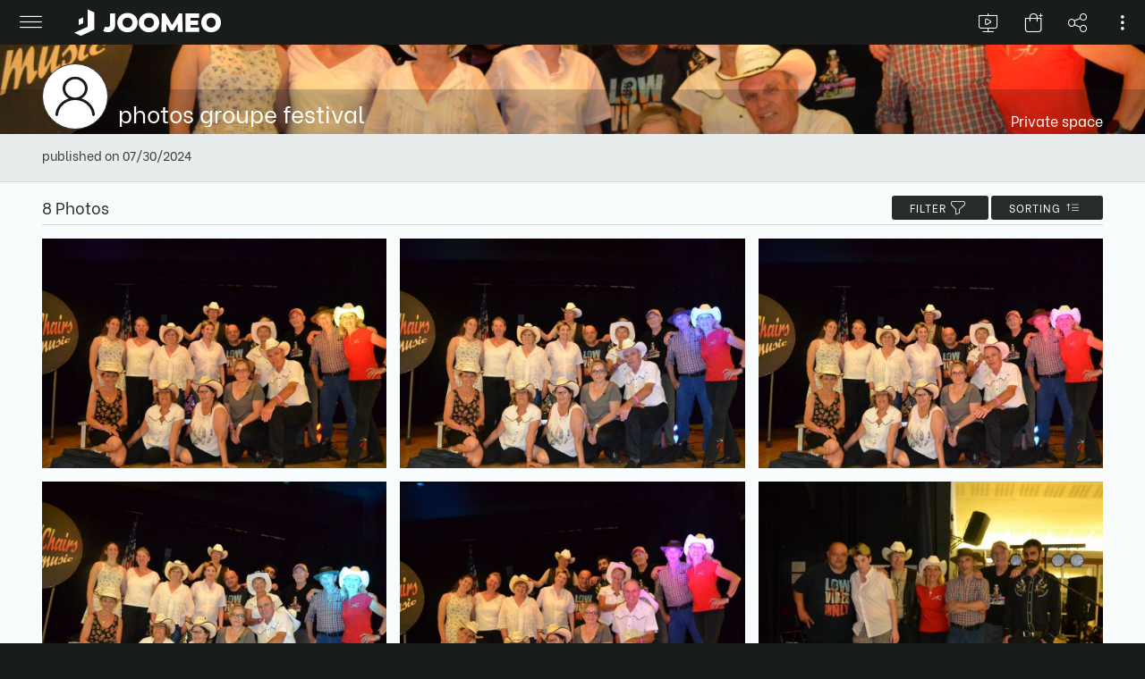

--- FILE ---
content_type: application/javascript
request_url: https://libs.joomeo.com/app/space/25.10/136.js
body_size: 16833
content:
"use strict";(self.webpackChunkspace=self.webpackChunkspace||[]).push([[136],{5136:(De,b,u)=>{u.r(b),u.d(b,{JooOrderPrintModule:()=>qe});var h=u(6814),F=u(3933),p=u(9120),G=u(6670),t=u(8830),m=u(5892),J=u(5061),k=u(1730),q=u(257),T=u(9472),x=u(4661),a=u(6191),I=u(9712),f=u(3841),Y=u(5836),Q=u(6147),P=u(3878);let D=(()=>{class i extends Q.S{constructor(e,r,n,s,_){super(e,r,n,s,_),this.TAG="JooOrderPageService::",this._init()}_init(){this._mainMenuService.mode=P.g.MODE_BACK}_destroy(){}_buildMenuItems(){this._actionMenuItems=[]}_onDestroy(){this._destroy()}_onDialog(e){}_onMainMenu(e){null!=e&&e.eventName===P.P.EVENT_NAME_BACK&&this.back()}_onNavigation(e){}back(){this._contextService.navigation.backToUrlSnapShot().then(e=>{e||setTimeout(()=>{this._contextService.navigation.navigateTo(m.rk.NAVIGATION_USER_HOME)})})}}return i.\u0275fac=function(e){return new(e||i)(t.LFG(m.eo),t.LFG(P.g),t.LFG(p.OH),t.LFG(p.QP),t.LFG(p.q4))},i.\u0275prov=t.Yz7({token:i,factory:i.\u0275fac}),i})();var v=u(1943),L=u(4753),w=u(7256),R=u(5675),M=u(1645);function V(i,o){if(1&i&&(t.TgZ(0,"span"),t._uU(1),t.qZA()),2&i){const e=t.oxw(2);t.xp6(1),t.hij("",e.step,". ")}}const z=function(i){return{key:"COUNTRY",data:i}},B=function(i){return[i]};function H(i,o){if(1&i&&(t.TgZ(0,"div",3),t._uU(1,"\n        "),t.TgZ(2,"div",10),t._uU(3,"\n            "),t._UZ(4,"div",11),t.ALo(5,"translate"),t._uU(6,"\n        "),t.qZA(),t._uU(7,"\n    "),t.qZA()),2&i){const e=t.oxw(2);t.xp6(4),t.Q6J("innerHTML",t.gM2(5,1,"ORDER_WARNING_COUNTRY_SELECTOR_COUNTRY",e.defaultWarningContent,t.VKq(8,B,t.VKq(6,z,e.country.label)),!0),t.oJD)}}const K=function(i){return{url:i,suffix_2x:!0}};function W(i,o){if(1&i){const e=t.EpF();t.TgZ(0,"div",12),t._uU(1,"\n        "),t.TgZ(2,"div",13),t._uU(3,"\n            "),t.TgZ(4,"ul",14),t._uU(5,"\n                "),t.TgZ(6,"li",15),t.NdJ("click",function(){const s=t.CHM(e).$implicit,_=t.oxw(2);return t.KtG(_.selectCountry(s))}),t._uU(7,"\n                    "),t.TgZ(8,"div",16),t._uU(9,"\n                        "),t.TgZ(10,"picture"),t._uU(11,"\n                            "),t._UZ(12,"img",17),t._uU(13,"\n                        "),t.qZA(),t._uU(14,"\n                    "),t.qZA(),t._uU(15,"\n                    "),t.TgZ(16,"div",18),t._uU(17,"\n                        "),t.TgZ(18,"div",19),t._uU(19),t.qZA(),t._uU(20,"\n                    "),t.qZA(),t._uU(21,"\n                "),t.qZA(),t._uU(22,"\n            "),t.qZA(),t._uU(23,"\n        "),t.qZA(),t._uU(24,"\n    "),t.qZA()}if(2&i){const e=o.$implicit;t.xp6(6),t.Q6J("jooTooltip",e.label),t.xp6(6),t.Q6J("jooSrcSet",t.VKq(3,K,e.resource.medium)),t.xp6(7),t.hij("\n                            ",e.label,"\n                        ")}}function X(i,o){if(1&i&&(t.TgZ(0,"div",2),t._uU(1,"\n    "),t.TgZ(2,"div",3),t._uU(3,"\n        "),t.TgZ(4,"p",4),t._uU(5,"\n            "),t.YNc(6,V,2,1,"span",5),t._uU(7),t.ALo(8,"translate"),t.qZA(),t._uU(9,"\n        "),t.TgZ(10,"div",6),t._uU(11,"\n            "),t._UZ(12,"div",7),t._uU(13,"\n        "),t.qZA(),t._uU(14,"\n    "),t.qZA(),t._uU(15,"\n    "),t.YNc(16,H,8,10,"div",8),t._uU(17,"\n    "),t.YNc(18,W,25,5,"div",9),t._uU(19,"\n"),t.qZA()),2&i){const e=t.oxw();t.xp6(6),t.Q6J("ngIf",null!=e.step),t.xp6(1),t.hij("",t.xi3(8,4,"STORE_GLOBAL_LABEL_SELECT_COUNTRY","S\xe9lectionnez un pays de livraison"),"\n        "),t.xp6(9),t.Q6J("ngIf",null!=e.country),t.xp6(2),t.Q6J("ngForOf",e.countries)}}function $(i,o){1&i&&(t.TgZ(0,"div",20),t._uU(1,"\n    "),t.TgZ(2,"div",3),t._uU(3,"\n        "),t.TgZ(4,"div",21),t._uU(5,"\n            "),t.TgZ(6,"div",22),t._uU(7,"\n                "),t.TgZ(8,"div",23),t._uU(9,"\n                    "),t._UZ(10,"div",24),t._uU(11,"\n                "),t.qZA(),t._uU(12,"\n            "),t.qZA(),t._uU(13,"\n        "),t.qZA(),t._uU(14,"\n    "),t.qZA(),t._uU(15,"\n"),t.qZA())}let tt=(()=>{class i{constructor(e,r,n,s){this._contextService=e,this._catalogService=r,this._cartService=n,this._changeDetector=s,this.TAG="JooOrderPrintCountrySelectorComponent::",this._country=null,this._countries=null,this._contentChanged=!0,this.defaultWarningContent="ATTENTION : en changeant de pays de livraison, votre panier sera r\xe9initialis\xe9 (pays actuel : <strong>STR_VAR[COUNTRY]</strong>).",this.step=1,this.contentChanged=new t.vpe}_init(){this._countries=this._catalogService.countries.getValue(),this._countriesSubscription=this._catalogService.countries.subscribe(r=>{(null==r||r instanceof Array)&&r!=this._countries&&(this._countries=r,this._setCountry(),this._contentChanged=!0,this._changeDetector.markForCheck())}),null==this._countries&&(this._contentChanged=!1,this._catalogService.loadCountries()),this._setCountryFromCart()}_setCountryFromCart(){if(null==this._cartService.order.getValue()){let e=!0,r=this._cartService.order.subscribe(n=>{e?e=!1:(this._setCountry(),r.unsubscribe())},n=>{r.unsubscribe()});this._cartService.loadCart()}else this._setCountry()}_setCountry(){if(null!=this._cartService.countryCode&&null!=this._countries){let e=this._countries.length;for(let r=0;r<e;r++)if(this._countries[r].countryCode==this._cartService.countryCode){this._country=this._countries[r],this._changeDetector.markForCheck();break}}}ngOnInit(){this._init()}ngAfterViewInit(){}ngAfterViewChecked(){this._contentChanged&&(this._contentChanged=!1,this.contentChanged.emit("country"))}ngOnDestroy(){null!=this._countriesSubscription&&this._countriesSubscription.unsubscribe()}selectCountry(e){this._catalogService.setCountry(e.countryCode)}get country(){return this._country}get countries(){return this._countries}}return i.\u0275fac=function(e){return new(e||i)(t.Y36(m.eo),t.Y36(v.H),t.Y36(L.I),t.Y36(t.sBO))},i.\u0275cmp=t.Xpm({type:i,selectors:[["joo-order-print-country-selector"]],inputs:{step:"step"},outputs:{contentChanged:"contentChanged"},decls:6,vars:2,consts:[["class","grid12-margin\n            grid12-margin-md\n            grid12-margin-sm",4,"ngIf"],["class","grid12-margin",4,"ngIf"],[1,"grid12-margin","grid12-margin-md","grid12-margin-sm"],[1,"grid12-margin__12"],[1,"title","title--margin-small"],[4,"ngIf"],[1,"wrapper-margin","wrapper-margin--vertical-small"],[1,"separator","separator--lighter"],["class","grid12-margin__12",4,"ngIf"],["class","grid12-margin__3\n                grid12-margin-md__4\n                grid12-margin-sm__6",4,"ngFor","ngForOf"],[1,"alert-box","alert-box--warning","alert-box--visible"],[1,"alert-box__text",3,"innerHTML"],[1,"grid12-margin__3","grid12-margin-md__4","grid12-margin-sm__6"],[1,"box","box--border","box--hover"],[1,"list"],[1,"list__item","list__item--bg-color-light-lighter","list__item--split","list__item--margin-small",3,"jooTooltip","click"],[1,"list__item-split","list__item-split--icon-margin"],[3,"jooSrcSet"],[1,"list__item-split","list__item-split--text-margin"],[1,"text","text--uppercase","text--singleline"],[1,"grid12-margin"],[1,"wrapper-v-align"],[1,"wrapper-v-align__center"],[1,"wrapper-h-align","wrapper-h-align--center"],[1,"loader","loader--large","loader--primary"]],template:function(e,r){1&e&&(t._uU(0,"\n"),t._uU(1,"\n"),t.YNc(2,X,20,7,"div",0),t._uU(3,"\n"),t.YNc(4,$,16,0,"div",1),t._uU(5,"\n")),2&e&&(t.xp6(2),t.Q6J("ngIf",null!=r.countries),t.xp6(2),t.Q6J("ngIf",null==r.countries))},dependencies:[h.sg,h.O5,R.b,p.FV,p.cG],encapsulation:2,changeDetection:0}),i})();var C=u(5645),et=u(5882),A=u(6593);function it(i,o){if(1&i&&(t.TgZ(0,"div",17),t._uU(1,"\n                "),t.qZA()),2&i){const e=t.oxw();t.Q6J("innerHTML",e.htmlValue(e.element.description),t.oJD)}}const rt=function(i){return{key:"PRICE",data:i}},nt=function(i){return[i]};function ot(i,o){if(1&i&&(t.TgZ(0,"div",18),t._uU(1,"\n                    "),t.TgZ(2,"div",19),t._uU(3,"\n                        "),t.TgZ(4,"p",20),t._uU(5),t.ALo(6,"translate"),t.ALo(7,"formatNumber"),t.qZA(),t._uU(8,"\n                    "),t.qZA(),t._uU(9,"\n                "),t.qZA()),2&i){const e=t.oxw();t.xp6(5),t.hij("\n                            ",t.Dn7(6,1,"STORE_GLOBAL_LABEL_UNIT_PRICE_FROM","Prix unitaire \xe0 partir de STR_VAR[PRICE]",t.VKq(11,nt,t.VKq(9,rt,t.Dn7(7,5,e.unitPrice,null,"\u20ac")))),"\n                        ")}}function st(i,o){1&i&&t._UZ(0,"div",21)}function _t(i,o){1&i&&t._UZ(0,"div",22)}function lt(i,o){1&i&&t._UZ(0,"div",23)}const ct=function(i){return{url:i,suffix_2x:!0}};let y=(()=>{class i extends et.R{constructor(e,r){super(e),this._sanitizer=r,this.displayDescription=!0,this.action=new t.vpe}_isDisplayed(){}_onInit(){}_afterViewInit(){}_onDestroy(){}htmlValue(e){return null==e&&(e=""),this._sanitizer.bypassSecurityTrustHtml(e)}select(){this.action.emit(this.element)}}return i.\u0275fac=function(e){return new(e||i)(t.Y36(m.eo),t.Y36(A.H7))},i.\u0275cmp=t.Xpm({type:i,selectors:[["joo-order-print-catalog-grid-element"]],inputs:{element:"element",displayDescription:"displayDescription",unitPrice:"unitPrice"},outputs:{action:"action"},features:[t.qOj],decls:50,vars:18,consts:[[1,"box","box--background-light-lighter","box--border","box--shadow"],[1,"box__element","box__element--margin-small"],[1,"picture"],[1,"picture__img","picture__img--fit",3,"jooSrcSet"],[1,"box__element","box__element--margin-small","box__element--h-adjust-angular"],["elementRef",""],[1,"wrapper-margin-sm","wrapper-margin-sm--horizontal-large"],[1,"title","title--margin-small"],[1,"wrapper-margin","wrapper-margin--vertical-small"],[1,"separator","separator--lighter"],["class","text",3,"innerHTML",4,"ngIf"],["class","wrapper-margin wrapper-margin--top-small",4,"ngIf"],[1,"wrapper-h-align","wrapper-h-align--right","wrapper-h-align-sm"],[1,"button","button--small","button-sm","button-sm--full-margin",3,"click"],["class","grid12-margin__wrapper grid12-margin__wrapper--h-adjust\n        grid12-margin-md__wrapper grid12-md__wrapper--reset\n        grid12-sm__wrapper grid12-sm__wrapper--reset",4,"ngIf"],["class","grid12-margin__wrapper grid12-margin__wrapper--reset\n        grid12-margin-md__wrapper grid12-md__wrapper--h-adjust\n        grid12-sm__wrapper grid12-sm__wrapper--reset",4,"ngIf"],["class","grid12-margin__wrapper grid12-margin__wrapper--reset\n        grid12-margin-md__wrapper grid12-md__wrapper--reset\n        grid12-sm__wrapper grid12-sm__wrapper--h-adjust",4,"ngIf"],[1,"text",3,"innerHTML"],[1,"wrapper-margin","wrapper-margin--top-small"],[1,"wrapper-h-align","wrapper-h-align--left"],[1,"text","text--primary"],[1,"grid12-margin__wrapper","grid12-margin__wrapper--h-adjust","grid12-margin-md__wrapper","grid12-md__wrapper--reset","grid12-sm__wrapper","grid12-sm__wrapper--reset"],[1,"grid12-margin__wrapper","grid12-margin__wrapper--reset","grid12-margin-md__wrapper","grid12-md__wrapper--h-adjust","grid12-sm__wrapper","grid12-sm__wrapper--reset"],[1,"grid12-margin__wrapper","grid12-margin__wrapper--reset","grid12-margin-md__wrapper","grid12-md__wrapper--reset","grid12-sm__wrapper","grid12-sm__wrapper--h-adjust"]],template:function(e,r){1&e&&(t.TgZ(0,"div"),t._uU(1,"\n    "),t.TgZ(2,"div",0),t._uU(3,"\n        "),t.TgZ(4,"div",1),t._uU(5,"\n            "),t.TgZ(6,"picture",2),t._uU(7,"\n                "),t._UZ(8,"img",3),t._uU(9,"\n            "),t.qZA(),t._uU(10,"\n        "),t.qZA(),t._uU(11,"\n        "),t.TgZ(12,"div",4,5),t._uU(14,"\n            "),t.TgZ(15,"div",6),t._uU(16,"\n                "),t.TgZ(17,"h3",7),t._uU(18),t.qZA(),t._uU(19,"\n                "),t.TgZ(20,"div",8),t._uU(21,"\n                    "),t._UZ(22,"div",9),t._uU(23,"\n                "),t.qZA(),t._uU(24,"\n                "),t.YNc(25,it,2,1,"div",10),t._uU(26,"\n                "),t._uU(27,"\n                "),t.YNc(28,ot,10,13,"div",11),t._uU(29,"\n            "),t.qZA(),t._uU(30,"\n        "),t.qZA(),t._uU(31,"\n        "),t._uU(32,"\n        "),t.TgZ(33,"div",1),t._uU(34,"\n            "),t.TgZ(35,"div",12),t._uU(36,"\n                "),t.TgZ(37,"button",13),t.NdJ("click",function(){return r.select()}),t._uU(38),t.ALo(39,"translate"),t.qZA(),t._uU(40,"\n            "),t.qZA(),t._uU(41,"\n        "),t.qZA(),t._uU(42,"\n    "),t.qZA(),t._uU(43,"\n"),t.qZA(),t._uU(44,"\n"),t.YNc(45,st,1,0,"div",14),t._uU(46,"\n"),t.YNc(47,_t,1,0,"div",15),t._uU(48,"\n"),t.YNc(49,lt,1,0,"div",16)),2&e&&(t.IyS("grid12-margin__",r.desktopGrid,"\n            grid12-margin-md__",r.tabletGrid,"\n            grid12-margin-sm__",r.mobileGrid,""),t.xp6(8),t.Q6J("jooSrcSet",t.VKq(16,ct,r.element.resources.photos.large)),t.xp6(10),t.hij("\n                    ",r.element.label,"\n                "),t.xp6(7),t.Q6J("ngIf",r.displayDescription),t.xp6(3),t.Q6J("ngIf",null!=r.unitPrice),t.xp6(10),t.hij("\n                    ",t.xi3(39,13,"GLOBAL_LABEL_SELECT","S\xe9lectionner"),"\n                "),t.xp6(7),t.Q6J("ngIf",r.displayWrapper(r.desktopGrid)),t.xp6(2),t.Q6J("ngIf",r.displayWrapper(r.tabletGrid)),t.xp6(2),t.Q6J("ngIf",r.displayWrapper(r.mobileGrid)))},dependencies:[h.O5,R.b,p.cG,p.hL],encapsulation:2}),i})();function ut(i,o){if(1&i&&(t.TgZ(0,"span"),t._uU(1),t.qZA()),2&i){const e=t.oxw(2);t.xp6(1),t.hij("",e.step,". ")}}function at(i,o){if(1&i){const e=t.EpF();t.TgZ(0,"joo-order-print-catalog-grid-element",9),t.NdJ("action",function(n){t.CHM(e);const s=t.oxw(2);return t.KtG(s.selectCategory(n))}),t._uU(1,"\n    "),t.qZA()}if(2&i){const e=o.$implicit,r=o.index,n=t.oxw(2);t.Q6J("element",e)("position",r)("desktopGrid",6)("tabletGrid",6)("mobileGrid",12)("adjustSizeElements",n.adjustSizeElements)}}function dt(i,o){if(1&i&&(t.TgZ(0,"div",2),t._uU(1,"\n    "),t.TgZ(2,"div",3),t._uU(3,"\n        "),t.TgZ(4,"p",4),t._uU(5,"\n            "),t.YNc(6,ut,2,1,"span",5),t._uU(7),t.ALo(8,"translate"),t.qZA(),t._uU(9,"\n        "),t.TgZ(10,"div",6),t._uU(11,"\n            "),t._UZ(12,"div",7),t._uU(13,"\n        "),t.qZA(),t._uU(14,"\n    "),t.qZA(),t._uU(15,"\n    "),t.YNc(16,at,2,6,"joo-order-print-catalog-grid-element",8),t._uU(17,"\n"),t.qZA()),2&i){const e=t.oxw();t.xp6(6),t.Q6J("ngIf",null!=e.step),t.xp6(1),t.hij("",t.xi3(8,3,"ORDER_CATEGORY_SELECTOR_TEXT_TITLE","S\xe9lectionnez une famille de produit"),"\n        "),t.xp6(9),t.Q6J("ngForOf",e.categories)}}function pt(i,o){1&i&&(t.TgZ(0,"div",10),t._uU(1,"\n    "),t.TgZ(2,"div",3),t._uU(3,"\n        "),t.TgZ(4,"div",11),t._uU(5,"\n            "),t.TgZ(6,"div",12),t._uU(7,"\n                "),t.TgZ(8,"div",13),t._uU(9,"\n                    "),t._UZ(10,"div",14),t._uU(11,"\n                "),t.qZA(),t._uU(12,"\n            "),t.qZA(),t._uU(13,"\n        "),t.qZA(),t._uU(14,"\n    "),t.qZA(),t._uU(15,"\n"),t.qZA())}let gt=(()=>{class i{constructor(e,r,n){this._contextService=e,this._catalogService=r,this._changeDetector=n,this._contentChanged=!0,this.step=2,this.contentChanged=new t.vpe}_init(){this._adjustSizeElements=new C._(!0,"box__element--h-adjust-angular",0),this._categories=this._catalogService.categories.getValue(),this._categoriesSubscription=this._catalogService.categories.subscribe(r=>{(null==r||r instanceof Array)&&r!=this._categories&&(this._categories=r,this._contentChanged=!0,this._changeDetector.markForCheck())}),null==this._categories&&(this._contentChanged=!1,this._catalogService.loadCategories())}ngOnInit(){this._init()}ngAfterViewInit(){}ngAfterViewChecked(){this._contentChanged&&(this._contentChanged=!1,this.contentChanged.emit("category"))}ngOnDestroy(){null!=this._categoriesSubscription&&this._categoriesSubscription.unsubscribe(),null!=this._adjustSizeElements&&this._adjustSizeElements.destroy()}selectCategory(e){this._catalogService.setCategory(e.categoryid)}get category(){return this._category}get categories(){return this._categories}get adjustSizeElements(){return this._adjustSizeElements}}return i.\u0275fac=function(e){return new(e||i)(t.Y36(m.eo),t.Y36(v.H),t.Y36(t.sBO))},i.\u0275cmp=t.Xpm({type:i,selectors:[["joo-order-print-category-selector"]],inputs:{step:"step"},outputs:{contentChanged:"contentChanged"},decls:5,vars:2,consts:[["class","grid12-margin\n            grid12-margin-md\n            grid12-margin-sm",4,"ngIf"],["class","grid12-margin",4,"ngIf"],[1,"grid12-margin","grid12-margin-md","grid12-margin-sm"],[1,"grid12-margin__12"],[1,"title","title--margin-small"],[4,"ngIf"],[1,"wrapper-margin","wrapper-margin--vertical-small"],[1,"separator","separator--lighter"],[3,"element","position","desktopGrid","tabletGrid","mobileGrid","adjustSizeElements","action",4,"ngFor","ngForOf"],[3,"element","position","desktopGrid","tabletGrid","mobileGrid","adjustSizeElements","action"],[1,"grid12-margin"],[1,"wrapper-v-align"],[1,"wrapper-v-align__center"],[1,"wrapper-h-align","wrapper-h-align--center"],[1,"loader","loader--large","loader--primary"]],template:function(e,r){1&e&&(t._uU(0,"\n"),t.YNc(1,dt,18,6,"div",0),t._uU(2,"\n"),t.YNc(3,pt,16,0,"div",1),t._uU(4,"\n")),2&e&&(t.xp6(1),t.Q6J("ngIf",null!=r.categories),t.xp6(2),t.Q6J("ngIf",null==r.categories))},dependencies:[h.sg,h.O5,y,p.cG],encapsulation:2,changeDetection:0}),i})();function ht(i,o){if(1&i&&(t.TgZ(0,"span"),t._uU(1),t.qZA()),2&i){const e=t.oxw(2);t.xp6(1),t.hij("",e.step,". ")}}function mt(i,o){if(1&i){const e=t.EpF();t.TgZ(0,"joo-order-print-catalog-grid-element",9),t.NdJ("action",function(n){t.CHM(e);const s=t.oxw(2);return t.KtG(s.selectGroup(n))}),t._uU(1,"\n    "),t.qZA()}if(2&i){const e=o.$implicit,r=o.index,n=t.oxw(2);t.Q6J("element",e)("unitPrice",e.productLowerPriceVAT)("position",r)("desktopGrid",4)("tabletGrid",6)("mobileGrid",12)("adjustSizeElements",n.adjustSizeElements)}}function St(i,o){if(1&i&&(t.TgZ(0,"div",2),t._uU(1,"\n    "),t.TgZ(2,"div",3),t._uU(3,"\n        "),t.TgZ(4,"p",4),t._uU(5,"\n            "),t.YNc(6,ht,2,1,"span",5),t._uU(7),t.ALo(8,"translate"),t.qZA(),t._uU(9,"\n        "),t.TgZ(10,"div",6),t._uU(11,"\n            "),t._UZ(12,"div",7),t._uU(13,"\n        "),t.qZA(),t._uU(14,"\n    "),t.qZA(),t._uU(15,"\n    "),t.YNc(16,mt,2,7,"joo-order-print-catalog-grid-element",8),t._uU(17,"\n"),t.qZA()),2&i){const e=t.oxw();t.xp6(6),t.Q6J("ngIf",null!=e.step),t.xp6(1),t.hij("",t.xi3(8,3,"ORDER_GROUP_SELECTOR_TEXT_TITLE","S\xe9lectionnez un groupe de produit"),"\n        "),t.xp6(9),t.Q6J("ngForOf",e.groups)}}function ft(i,o){1&i&&(t.TgZ(0,"div",10),t._uU(1,"\n    "),t.TgZ(2,"div",3),t._uU(3,"\n        "),t.TgZ(4,"div",11),t._uU(5,"\n            "),t.TgZ(6,"div",12),t._uU(7,"\n                "),t.TgZ(8,"div",13),t._uU(9,"\n                    "),t._UZ(10,"div",14),t._uU(11,"\n                "),t.qZA(),t._uU(12,"\n            "),t.qZA(),t._uU(13,"\n        "),t.qZA(),t._uU(14,"\n    "),t.qZA(),t._uU(15,"\n"),t.qZA())}let vt=(()=>{class i{constructor(e,r,n,s){this._contextService=e,this._catalogService=r,this._changeDetector=n,this._sanitizer=s,this._contentChanged=!0,this.step=3,this.contentChanged=new t.vpe}_init(){this._adjustSizeElements=new C._(!0,"box__element--h-adjust-angular",0),this._groups=this._catalogService.groups.getValue(),this._groupsSubscription=this._catalogService.groups.subscribe(r=>{(null==r||r instanceof Array)&&r!=this._groups&&(this._groups=r,this._contentChanged=!0,this._changeDetector.markForCheck())}),null==this._groups&&(this._contentChanged=!1,this._catalogService.loadGroups())}ngOnInit(){this._init()}ngAfterViewInit(){}ngAfterViewChecked(){this._contentChanged&&(this._contentChanged=!1,this.contentChanged.emit("group"))}ngOnDestroy(){null!=this._groupsSubscription&&this._groupsSubscription.unsubscribe(),null!=this._adjustSizeElements&&this._adjustSizeElements.destroy()}selectGroup(e){this._catalogService.setGroup(e.groupid)}htmlValue(e){return null==e&&(e=""),this._sanitizer.bypassSecurityTrustHtml(e)}get group(){return this._group}get groups(){return this._groups}get adjustSizeElements(){return this._adjustSizeElements}}return i.\u0275fac=function(e){return new(e||i)(t.Y36(m.eo),t.Y36(v.H),t.Y36(t.sBO),t.Y36(A.H7))},i.\u0275cmp=t.Xpm({type:i,selectors:[["joo-order-print-group-selector"]],inputs:{step:"step"},outputs:{contentChanged:"contentChanged"},decls:5,vars:2,consts:[["class","grid12-margin\n            grid12-margin-md\n            grid12-margin-sm",4,"ngIf"],["class","grid12-margin",4,"ngIf"],[1,"grid12-margin","grid12-margin-md","grid12-margin-sm"],[1,"grid12-margin__12"],[1,"title","title--margin-small"],[4,"ngIf"],[1,"wrapper-margin","wrapper-margin--vertical-small"],[1,"separator","separator--lighter"],[3,"element","unitPrice","position","desktopGrid","tabletGrid","mobileGrid","adjustSizeElements","action",4,"ngFor","ngForOf"],[3,"element","unitPrice","position","desktopGrid","tabletGrid","mobileGrid","adjustSizeElements","action"],[1,"grid12-margin"],[1,"wrapper-v-align"],[1,"wrapper-v-align__center"],[1,"wrapper-h-align","wrapper-h-align--center"],[1,"loader","loader--large","loader--primary"]],template:function(e,r){1&e&&(t._uU(0,"\n"),t.YNc(1,St,18,6,"div",0),t._uU(2,"\n"),t.YNc(3,ft,16,0,"div",1),t._uU(4,"\n")),2&e&&(t.xp6(1),t.Q6J("ngIf",null!=r.groups),t.xp6(2),t.Q6J("ngIf",null==r.groups))},dependencies:[h.sg,h.O5,y,p.cG],encapsulation:2,changeDetection:0}),i})();function Tt(i,o){if(1&i&&(t.TgZ(0,"span"),t._uU(1),t.qZA()),2&i){const e=t.oxw(2);t.xp6(1),t.hij("",e.step,". ")}}function Ut(i,o){if(1&i){const e=t.EpF();t.TgZ(0,"joo-order-print-catalog-grid-element",9),t.NdJ("action",function(n){t.CHM(e);const s=t.oxw(2);return t.KtG(s.selectProduct(n))}),t._uU(1,"\n    "),t.qZA()}if(2&i){const e=o.$implicit,r=o.index,n=t.oxw(2);t.Q6J("element",e)("unitPrice",n.getUnitPrice(e))("displayDescription",!1)("position",r)("desktopGrid",4)("tabletGrid",6)("mobileGrid",12)("adjustSizeElements",n.adjustSizeElements)}}function Pt(i,o){if(1&i&&(t.TgZ(0,"div",2),t._uU(1,"\n    "),t.TgZ(2,"div",3),t._uU(3,"\n        "),t.TgZ(4,"p",4),t._uU(5,"\n            "),t.YNc(6,Tt,2,1,"span",5),t._uU(7),t.ALo(8,"translate"),t.qZA(),t._uU(9,"\n        "),t.TgZ(10,"div",6),t._uU(11,"\n            "),t._UZ(12,"div",7),t._uU(13,"\n        "),t.qZA(),t._uU(14,"\n    "),t.qZA(),t._uU(15,"\n    "),t.YNc(16,Ut,2,8,"joo-order-print-catalog-grid-element",8),t._uU(17,"\n"),t.qZA()),2&i){const e=t.oxw();t.xp6(6),t.Q6J("ngIf",null!=e.step),t.xp6(1),t.hij("",t.xi3(8,3,"ORDER_PRODUCT_SELECTOR_TEXT_TITLE","S\xe9lectionnez un produit"),"\n        "),t.xp6(9),t.Q6J("ngForOf",e.products)}}function At(i,o){1&i&&(t.TgZ(0,"div",10),t._uU(1,"\n    "),t.TgZ(2,"div",3),t._uU(3,"\n        "),t.TgZ(4,"div",11),t._uU(5,"\n            "),t.TgZ(6,"div",12),t._uU(7,"\n                "),t.TgZ(8,"div",13),t._uU(9,"\n                    "),t._UZ(10,"div",14),t._uU(11,"\n                "),t.qZA(),t._uU(12,"\n            "),t.qZA(),t._uU(13,"\n        "),t.qZA(),t._uU(14,"\n    "),t.qZA(),t._uU(15,"\n"),t.qZA())}let Zt=(()=>{class i{constructor(e,r,n,s){this._contextService=e,this._catalogService=r,this._changeDetector=n,this._sanitizer=s,this._contentChanged=!0,this.step=4,this.contentChanged=new t.vpe}_init(){this._adjustSizeElements=new C._(!0,"box__element--h-adjust-angular",0),this._products=this._catalogService.products.getValue(),this._productsSubscription=this._catalogService.products.subscribe(r=>{(null==r||r instanceof Array)&&r!=this._products&&(this._products=r,this._contentChanged=!0,this._changeDetector.markForCheck())}),null==this._products&&(this._contentChanged=!1,this._catalogService.loadProducts())}ngOnInit(){this._init()}ngAfterViewInit(){}ngAfterViewChecked(){this._contentChanged&&(this._contentChanged=!1,this.contentChanged.emit("product"))}ngOnDestroy(){null!=this._productsSubscription&&this._productsSubscription.unsubscribe(),null!=this._adjustSizeElements&&this._adjustSizeElements.destroy()}selectProduct(e){this._catalogService.setProduct(e.productid)}htmlValue(e){return null==e&&(e=""),this._sanitizer.bypassSecurityTrustHtml(e)}getUnitPrice(e){let r=null;return null!=e&&e instanceof T.t&&(null!=e.price?r=e.price.priceVAT:null!=e.prices&&(r=e.prices[e.prices.length-1].priceVAT,e.price=e.prices[e.prices.length-1])),r}get product(){return this._product}get products(){return this._products}get adjustSizeElements(){return this._adjustSizeElements}}return i.\u0275fac=function(e){return new(e||i)(t.Y36(m.eo),t.Y36(v.H),t.Y36(t.sBO),t.Y36(A.H7))},i.\u0275cmp=t.Xpm({type:i,selectors:[["joo-order-print-product-selector"]],inputs:{step:"step"},outputs:{contentChanged:"contentChanged"},decls:5,vars:2,consts:[["class","grid12-margin\n            grid12-margin-md\n            grid12-margin-sm",4,"ngIf"],["class","grid12-margin",4,"ngIf"],[1,"grid12-margin","grid12-margin-md","grid12-margin-sm"],[1,"grid12-margin__12"],[1,"title","title--margin-small"],[4,"ngIf"],[1,"wrapper-margin","wrapper-margin--vertical-small"],[1,"separator","separator--lighter"],[3,"element","unitPrice","displayDescription","position","desktopGrid","tabletGrid","mobileGrid","adjustSizeElements","action",4,"ngFor","ngForOf"],[3,"element","unitPrice","displayDescription","position","desktopGrid","tabletGrid","mobileGrid","adjustSizeElements","action"],[1,"grid12-margin"],[1,"wrapper-v-align"],[1,"wrapper-v-align__center"],[1,"wrapper-h-align","wrapper-h-align--center"],[1,"loader","loader--large","loader--primary"]],template:function(e,r){1&e&&(t._uU(0,"\n"),t.YNc(1,Pt,18,6,"div",0),t._uU(2,"\n"),t.YNc(3,At,16,0,"div",1),t._uU(4,"\n")),2&e&&(t.xp6(1),t.Q6J("ngIf",null!=r.products),t.xp6(2),t.Q6J("ngIf",null==r.products))},dependencies:[h.sg,h.O5,y,p.cG],encapsulation:2,changeDetection:0}),i})();var Et=u(5125),Ot=u(4985),j=u(6473),N=u(4185),xt=u(6861),Z=u(766),Rt=u(6227);const Ct=["bottomArea"];function yt(i,o){if(1&i&&(t.TgZ(0,"span"),t._uU(1),t.qZA()),2&i){const e=t.oxw(2);t.xp6(1),t.hij("",e.step,". ")}}function bt(i,o){if(1&i&&(t.TgZ(0,"option",27),t._uU(1),t.qZA()),2&i){const e=o.$implicit,r=t.oxw().index,n=t.oxw(3);t.s9C("value",e.propertyid),t.Q6J("selected",n.service.properties[r]==e.propertyid),t.xp6(1),t.hij("\n                                        ",e.label,"\n                                    ")}}function qt(i,o){if(1&i){const e=t.EpF();t.TgZ(0,"div",22),t._uU(1,"\n                            "),t.TgZ(2,"div",23),t._uU(3,"\n                                "),t.TgZ(4,"select",24,25),t.NdJ("change",function(){const s=t.CHM(e).index,_=t.MAs(5),l=t.oxw(3);return t.KtG(l.onChangeProperties(s,_.value))}),t._uU(6,"\n                                    "),t.YNc(7,bt,2,3,"option",26),t._uU(8,"\n                                "),t.qZA(),t._uU(9,"\n                            "),t.qZA(),t._uU(10,"\n                        "),t.qZA()}if(2&i){const e=o.$implicit;t.xp6(7),t.Q6J("ngForOf",e)}}function It(i,o){if(1&i&&(t.TgZ(0,"div",20),t._uU(1,"\n                        "),t.TgZ(2,"p",16),t._uU(3),t.ALo(4,"translate"),t.ALo(5,"translate"),t.qZA(),t._uU(6,"\n                        "),t.YNc(7,qt,11,1,"div",21),t._uU(8,"\n                    "),t.qZA()),2&i){const e=t.oxw(2);t.xp6(3),t.AsE("\n                            ",t.xi3(4,3,"STORE_GLOBAL_LABEL_PRODUCT_DETAILS","D\xe9tails du produit"),"",t.xi3(5,6,"GLOBAL_2_POINTS"," :"),"\n                        "),t.xp6(4),t.Q6J("ngForOf",e.product.properties)}}function Dt(i,o){if(1&i&&(t.TgZ(0,"p",34),t._uU(1),t.ALo(2,"formatNumber"),t.qZA()),2&i){const e=t.oxw(3);t.xp6(1),t.hij("\n                                        ",t.Dn7(2,1,e.unitPrice,null,"\u20ac"),"\n                                    ")}}function Lt(i,o){1&i&&(t.TgZ(0,"p",34),t._uU(1,"\n                                        --- \u20ac\n                                    "),t.qZA())}function wt(i,o){if(1&i&&(t.TgZ(0,"p",34),t._uU(1),t.ALo(2,"formatNumber"),t.qZA()),2&i){const e=t.oxw(3);t.xp6(1),t.hij("\n                                        ",t.Dn7(2,1,e.totalPrice,null,"\u20ac"),"\n                                    ")}}function jt(i,o){1&i&&(t.TgZ(0,"p",34),t._uU(1,"\n                                        --- \u20ac\n                                    "),t.qZA())}function Nt(i,o){if(1&i&&(t.TgZ(0,"div",20),t._uU(1,"\n                        "),t.TgZ(2,"p",16),t._uU(3),t.ALo(4,"translate"),t.ALo(5,"translate"),t.qZA(),t._uU(6,"\n                        "),t.TgZ(7,"div",28),t._uU(8,"\n                            "),t._uU(9,"\n                            "),t.TgZ(10,"div",29),t._uU(11,"\n                                "),t.TgZ(12,"p",30),t._uU(13),t.ALo(14,"translate"),t.ALo(15,"translate"),t.qZA(),t._uU(16,"\n                            "),t.qZA(),t._uU(17,"\n                            "),t.TgZ(18,"div",31),t._uU(19,"\n                                "),t.TgZ(20,"div",32),t._uU(21,"\n                                    "),t.YNc(22,Dt,3,5,"p",33),t._uU(23,"\n                                    "),t.YNc(24,Lt,2,0,"p",33),t._uU(25,"\n                                "),t.qZA(),t._uU(26,"\n                            "),t.qZA(),t._uU(27,"\n                            "),t.TgZ(28,"div",29),t._uU(29,"\n                                "),t.TgZ(30,"p",30),t._uU(31),t.ALo(32,"translate"),t.ALo(33,"translate"),t.qZA(),t._uU(34,"\n                            "),t.qZA(),t._uU(35,"\n                            "),t.TgZ(36,"div",31),t._uU(37,"\n                                "),t.TgZ(38,"div",32),t._uU(39,"\n                                    "),t.TgZ(40,"p",34),t._uU(41),t.qZA(),t._uU(42,"\n                                "),t.qZA(),t._uU(43,"\n                            "),t.qZA(),t._uU(44,"\n                            "),t.TgZ(45,"div",29),t._uU(46,"\n                                "),t.TgZ(47,"p",30),t._uU(48),t.ALo(49,"translate"),t.ALo(50,"translate"),t.qZA(),t._uU(51,"\n                            "),t.qZA(),t._uU(52,"\n                            "),t.TgZ(53,"div",31),t._uU(54,"\n                                "),t.TgZ(55,"div",32),t._uU(56,"\n                                    "),t.YNc(57,wt,3,5,"p",33),t._uU(58,"\n                                    "),t.YNc(59,jt,2,0,"p",33),t._uU(60,"\n                                "),t.qZA(),t._uU(61,"\n                            "),t.qZA(),t._uU(62,"\n                            "),t._uU(63,"\n                        "),t.qZA(),t._uU(64,"\n                    "),t.qZA()),2&i){const e=t.oxw(2);t.xp6(3),t.AsE("\n                            ",t.xi3(4,13,"STORE_GLOBAL_LABEL_PRICES","Tarifs"),"",t.xi3(5,16,"GLOBAL_2_POINTS"," :"),"\n                        "),t.xp6(10),t.AsE("\n                                    ",t.xi3(14,19,"GLOBAL_LABEL_UNIT_PRICE","Prix unitaire"),"",t.xi3(15,22,"GLOBAL_2_POINTS"," :"),"\n                                "),t.xp6(9),t.Q6J("ngIf",!e.isLoadingFullProduct),t.xp6(2),t.Q6J("ngIf",e.isLoadingFullProduct),t.xp6(7),t.AsE("\n                                    ",t.xi3(32,25,"GLOBAL_LABEL_QUANTITY","Quantit\xe9"),"",t.xi3(33,28,"GLOBAL_2_POINTS"," :"),"\n                                "),t.xp6(10),t.hij("\n                                        ",e.quantity,"\n                                    "),t.xp6(7),t.AsE("\n                                    ",t.xi3(49,31,"GLOBAL_LABEL_TOTAL","Total"),"",t.xi3(50,34,"GLOBAL_2_POINTS"," :"),"\n                                "),t.xp6(9),t.Q6J("ngIf",!e.isLoadingFullProduct),t.xp6(2),t.Q6J("ngIf",e.isLoadingFullProduct)}}function Ft(i,o){1&i&&(t.TgZ(0,"div",10),t._uU(1,"\n                "),t.TgZ(2,"p",35),t._uU(3),t.ALo(4,"translate"),t.qZA(),t._uU(5,"\n            "),t.qZA()),2&i&&(t.xp6(3),t.hij("\n                    ",t.xi3(4,1,"STORE_GLOBAL_ALERT_PRODUCT_NOT_AVAILABLE","D\xe9sol\xe9, le produit que vous souhaitez commander n'est pas disponible !"),"\n                "))}function Gt(i,o){if(1&i&&(t.TgZ(0,"div",9),t._uU(1,"\n            "),t.TgZ(2,"div",10),t._uU(3,"\n                "),t.TgZ(4,"p",11),t._uU(5,"\n                    "),t.YNc(6,yt,2,1,"span",12),t._uU(7),t.ALo(8,"translate"),t.qZA(),t._uU(9,"\n                "),t.TgZ(10,"div",13),t._uU(11,"\n                    "),t._UZ(12,"div",14),t._uU(13,"\n                "),t.qZA(),t._uU(14,"\n            "),t.qZA(),t._uU(15,"\n            "),t.TgZ(16,"div",15),t._uU(17,"\n                "),t.TgZ(18,"p",16),t._uU(19),t.ALo(20,"translate"),t.ALo(21,"translate"),t.qZA(),t._uU(22,"\n                "),t.TgZ(23,"p",17),t._uU(24),t.qZA(),t._uU(25,"\n                "),t._UZ(26,"div",18),t._uU(27,"\n            "),t.qZA(),t._uU(28,"\n            "),t.TgZ(29,"div",15),t._uU(30,"\n                "),t.TgZ(31,"div",19),t._uU(32,"\n                    "),t._uU(33,"\n                    "),t.YNc(34,It,9,9,"div",8),t._uU(35,"\n                    "),t._uU(36,"\n                    "),t.YNc(37,Nt,65,37,"div",8),t._uU(38,"\n                "),t.qZA(),t._uU(39,"\n            "),t.qZA(),t._uU(40,"\n            "),t._uU(41,"\n            "),t.YNc(42,Ft,6,4,"div",7),t._uU(43,"\n        "),t.qZA()),2&i){const e=t.oxw();t.xp6(6),t.Q6J("ngIf",null!=e.step),t.xp6(1),t.hij("",t.xi3(8,9,"ORDER_PRODUCT_EDITOR_TEXT_TITLE","Finalisez votre commande"),"\n                "),t.xp6(12),t.AsE("\n                    ",t.xi3(20,12,"STORE_GLOBAL_LABEL_PRODUCT_INFO","Information sur le produit"),"",t.xi3(21,15,"GLOBAL_2_POINTS"," :"),"\n                "),t.xp6(5),t.hij("\n                    ",e.product.label,"\n                "),t.xp6(2),t.Q6J("innerHTML",e.htmlValue(e.product.description),t.oJD),t.xp6(8),t.Q6J("ngIf",null!=e.product.properties),t.xp6(3),t.Q6J("ngIf",null!=e.unitPrice),t.xp6(5),t.Q6J("ngIf",null==e.unitPrice)}}function Jt(i,o){1&i&&(t.TgZ(0,"div",6),t._uU(1,"\n            "),t.TgZ(2,"div",10),t._uU(3,"\n                "),t.TgZ(4,"div",36),t._uU(5,"\n                    "),t.TgZ(6,"div",37),t._uU(7,"\n                        "),t.TgZ(8,"div",38),t._uU(9,"\n                            "),t._UZ(10,"div",39),t._uU(11,"\n                        "),t.qZA(),t._uU(12,"\n                    "),t.qZA(),t._uU(13,"\n                "),t.qZA(),t._uU(14,"\n            "),t.qZA(),t._uU(15,"\n        "),t.qZA())}function kt(i,o){if(1&i){const e=t.EpF();t.TgZ(0,"joo-store-files-editor",40),t.NdJ("lazyDisplay",function(n){t.CHM(e);const s=t.oxw();return t.KtG(s.onFilesEditorLazyDisplay(n))}),t._uU(1,"\n        "),t.qZA()}if(2&i){const e=t.oxw();t.Q6J("productType",e.product.type)("editedFilesSubject",e.editedFiles)("printArea",e.product.printArea)("quantitiesManager",e.quantitiesManager)}}function Yt(i,o){if(1&i){const e=t.EpF();t.TgZ(0,"div",10),t._uU(1,"\n                "),t.TgZ(2,"div",41),t._uU(3,"\n                    "),t.TgZ(4,"div",38),t._uU(5,"\n                        "),t.TgZ(6,"button",42),t.NdJ("click",function(){t.CHM(e);const n=t.oxw();return t.KtG(n.loadNext())}),t._uU(7),t.ALo(8,"translate"),t.qZA(),t._uU(9,"\n                    "),t.qZA(),t._uU(10,"\n                "),t.qZA(),t._uU(11,"\n            "),t.qZA()}2&i&&(t.xp6(7),t.hij("\n                            ",t.xi3(8,1,"GLOBAL_LABEL_LOAD_NEXT","Charger la suite"),"\n                        "))}function Qt(i,o){1&i&&(t.TgZ(0,"div",20),t._uU(1,"\n                "),t.TgZ(2,"div",41),t._uU(3,"\n                    "),t.TgZ(4,"div",38),t._uU(5,"\n                        "),t._UZ(6,"div",39),t._uU(7,"\n                    "),t.qZA(),t._uU(8,"\n                "),t.qZA(),t._uU(9,"\n            "),t.qZA())}let Mt=(()=>{class i extends Ot.y{constructor(e,r,n,s,_,l,c){super(e,r),this._contextService=e,this._zone=r,this._catalogService=n,this._orderPrintService=s,this._changeDetector=_,this._sanitizer=l,this._filesService=c,this.TAG="JooOrderPrintProductEditorComponent::",this._fullProductIsloading=!1,this._contentChanged=!0,this.elementDisplayed=0,this.step=5,this.editedFiles=new Et.X(null)}_init(){if(super._init(),this._productSubscription=this._catalogService.product.subscribe(r=>{(null==r||r instanceof T.t)&&(null==r||null!=this._product&&this._product.productid==r.productid&&1!=this._product.partial?this._fullProductIsloading=!1:(this._product=r,this._contentChanged=!0,this._setPrintPreviewArea(),1==this._product.partial?(this._fullProductIsloading=!0,this._catalogService.loadProduct(this._product.productid,this._product.groupid)):this._fullProductIsloading=!1,this._changeDetector.markForCheck()))}),this._orderPrintService.onlyProduct||(this._group=this._orderPrintService.group),this._serviceUpdateSubscription=this._orderPrintService.afterUpdate.subscribe(r=>{"quantity"==r&&this._changeDetector.markForCheck()}),null!=this._orderPrintService.files)this.loading=!1,this._orderPrintService.quantitiesManager.quantity=this._orderPrintService.files.length,this._mergeFiles(this._orderPrintService.files);else if(null!=this._orderPrintService.itemsLine&&null!=this._orderPrintService.editedFiles)this.loading=!1,this._editedFiles=this._orderPrintService.editedFiles,this.editedFiles.next(this._editedFiles);else if(null!=this._orderPrintService.album&&null!=this._orderPrintService.album.albumid)if(this._orderPrintService.productType==T.t.JOOMEO_PRODUCT_TYPE_PHOTOBOOK&&null!=this._orderPrintService.album.photobook&&null!=this._orderPrintService.album.photobook.product){let r=new Z.N;r.type=Z.N.TYPE_PHOTOBOOK,r.label=this._orderPrintService.album.label,r.itemid=this._orderPrintService.album.photobook.userPhotobookid,r.photobook=this._orderPrintService.album.photobook;let n=new N.v(this._orderPrintService.quantitiesManager,r);this._editedFiles=[],this._editedFiles[0]=n,this._orderPrintService.editedFiles=this._editedFiles,this.editedFiles.next(this._editedFiles),this._catalogService.setProduct(this._orderPrintService.album.photobook.product.productid,this._orderPrintService.album.photobook.product.groupid),this._changeDetector.markForCheck()}else this._albumStats=this._orderPrintService.album.stats,this._orderPrintService.quantitiesManager.quantity=this._albumStats.total,this._filesService.refresh(this._orderPrintService.album.albumid),this._filesServiceSubscription=this._filesService.files.subscribe(r=>{(null==r||r instanceof Array)&&(null!=r?(this.loading=!1,this.listInfo=this._filesService.listInfo,this._mergeFiles(r),this._updateQuantityToExclude(),this._changeDetector.markForCheck()):this.loadNext())})}_updateQuantityToExclude(){if(null!=this._orderPrintService.album&&null!=this._orderPrintService.album.albumid&&null==this._orderPrintService.quantitiesManager.quantityToExclude){let r={albumid:this._orderPrintService.album.albumid,fileid:j.t.PARAM_ID_FOR_LIST,stats:!0,filters:{isPrintable:!0}};this._contextService.context.isPrivate()&&(r.sessionid=this._contextService.context.sessionid);let n=this._filesService.get(r);if(null!=n){let s=n.subscribe(_=>{null!=_&&null!=_.data&&null!=_.data.totalCount&&null!=this._albumStats&&null!=this._albumStats.total&&this._albumStats.total>=_.data.totalCount&&(this._orderPrintService.quantitiesManager.quantityToExclude=this._albumStats.total-_.data.totalCount),s.unsubscribe()},_=>{s.unsubscribe()})}}}_loadFullGroup(){this._groupSubscription=this._catalogService.group.subscribe(e=>{(null==e||e instanceof q.w)&&null!=e&&(null==this._group||this._group.groupid!=e.groupid||1==this._group.partial)&&(this._group=e,1==this._group.partial&&this._catalogService.loadGroup(this._group.groupid),this._changeDetector.markForCheck())})}_mergeFiles(e){if(null!=e){if(null!=this._editedFiles&&this._editedFiles.length>0?(this._editedFiles.length>e.length||null==this._editedFiles[0].file||this._editedFiles[0].file.fileid!=e[0].fileid||this._editedFiles[this._editedFiles.length-1].file.fileid!=e[this._editedFiles.length-1].fileid)&&(this._editedFiles=[]):this._editedFiles=[],0==this._editedFiles.length&&(this._contentChanged=!0),null!=this._orderPrintService){let _,r=e.length,n=this._editedFiles.length,s=0;for(let l=0;l<r;l++){if(l>=n||null==this._editedFiles[l]||this._editedFiles[l].file.fileid!=e[l].fileid){let c=new Z.N;c.type=Z.N.TYPE_PHOTO,c.label=e[l].name,c.itemid=e[l].fileid,c.file=e[l],_=new N.v(this._orderPrintService.quantitiesManager,c,this._printPreviewArea),this._editedFiles[l]=_}null==this._albumStats&&0==this._editedFiles[l].isPrintable&&s++}this._orderPrintService.editedFiles!=this._editedFiles&&(this._orderPrintService.editedFiles=this._editedFiles),null==this._albumStats&&(this._orderPrintService.quantitiesManager.quantityToExclude=s)}this.editedFiles.next(this._editedFiles)}}_setPrintPreviewArea(){this._printPreviewArea=null!=this._product&&null!=this._product.printArea?Object.assign(new xt.pG,this._product.printArea):null}_restoreScroll(){}_saveScroll(){}_onViewInit(){}_onDestroy(){null!=this._productSubscription&&this._productSubscription.unsubscribe(),null!=this._serviceUpdateSubscription&&this._serviceUpdateSubscription.unsubscribe(),null!=this._filesServiceSubscription&&this._filesServiceSubscription.unsubscribe()}ngAfterViewChecked(){this._contentChanged&&(this._contentChanged=!1,null!=this._viewDataChanged&&this._viewDataChanged.emit("productEditor"))}loadNext(){let e=!1;return this._filesService.loadNext()&&(e=!0,this.loading=!0,this.hasLoadNext=!0,this._changeDetector.markForCheck()),e}onFilesEditorLazyDisplay(e){this.elementDisplayed=e,null!=this._viewContentChanged&&this._viewContentChanged.emit("productEditor")}htmlValue(e){return null==e&&(e=""),this._sanitizer.bypassSecurityTrustHtml(e)}onChangeProperties(e,r){let n=this._orderPrintService.properties;null==n&&(n=[]),n[e]=r,this._orderPrintService.properties=n}get product(){return this._product}get service(){return this._orderPrintService}get quantitiesManager(){return this._orderPrintService.quantitiesManager}get quantity(){let e=this._orderPrintService.quantitiesManager.quantity;return isNaN(e)&&(e=null),e}get unitPrice(){let e;if(null==this._product.price||null==this._product.price.priceVAT||isNaN(this._product.price.priceVAT)){if(null!=this._product.prices&&this._product.prices.length>0){let r=this.quantity,n=this._product.prices.length;e=this._product.prices[0].priceVAT;for(let s=0;s<n;s++)if(this._product.prices[s].quantity<=r)e=this._product.prices[s].priceVAT;else if(this._product.prices[s].quantity>r)break}}else e=this._product.price.priceVAT;return e}get totalPrice(){let e,r=this.unitPrice,n=this.quantity;return e=isNaN(n)?r:Math.round(n*r*100)/100,e}get shippingPrice(){let e;return null!=this._group&&null!=this._group.shippingFeeAmountVAT&&(e=this._group.shippingFeeAmountVAT),e}get length(){let e=null;return null!=this._editedFiles&&(e=this._editedFiles.length),e}get isLoadingFullProduct(){return this._fullProductIsloading}set loadMode(e){this._loadMode=e}get viewDataChanged(){return null==this._viewDataChanged&&(this._viewDataChanged=new t.vpe),this._viewDataChanged}get viewContentChanged(){return null==this._viewContentChanged&&(this._viewContentChanged=new t.vpe),this._viewContentChanged}}return i.\u0275fac=function(e){return new(e||i)(t.Y36(m.eo),t.Y36(t.R0b),t.Y36(v.H),t.Y36(w.H),t.Y36(t.sBO),t.Y36(A.H7),t.Y36(j.t))},i.\u0275cmp=t.Xpm({type:i,selectors:[["joo-order-print-product-editor"]],viewQuery:function(e,r){if(1&e&&t.Gf(Ct,7,t.SBq),2&e){let n;t.iGM(n=t.CRH())&&(r.bottomArea=n.first)}},inputs:{step:"step",loadMode:"loadMode"},outputs:{viewDataChanged:"viewDataChanged",viewContentChanged:"viewContentChanged"},features:[t.qOj],decls:25,vars:5,consts:[[1,"content","content--background-lighter","content--margin-xlarge","content--separator-top-lighter"],[1,"content__center","content__center--large"],["class","grid12-margin\n                    grid12-margin-md\n                    grid12-margin-sm",4,"ngIf"],["class","grid12-margin",4,"ngIf"],[3,"productType","editedFilesSubject","printArea","quantitiesManager","lazyDisplay",4,"ngIf"],["bottomArea",""],[1,"grid12-margin"],["class","grid12-margin__12",4,"ngIf"],["class","grid12__12",4,"ngIf"],[1,"grid12-margin","grid12-margin-md","grid12-margin-sm"],[1,"grid12-margin__12"],[1,"title","title--margin-small"],[4,"ngIf"],[1,"wrapper-margin","wrapper-margin--vertical-small"],[1,"separator","separator--lighter"],[1,"grid12-margin__6","grid12-margin-md__6","grid12-margin-sm__12"],[1,"title","title--small","title--margin-small"],[1,"title","title--tiny","title--margin-small"],[1,"text",3,"innerHTML"],[1,"grid12","grid12-md","grid12-sm"],[1,"grid12__12"],["class","text text--margin",4,"ngFor","ngForOf"],[1,"text","text--margin"],[1,"input","input--select","input--full"],[1,"input__select",3,"change"],["sProp",""],[3,"value","selected",4,"ngFor","ngForOf"],[3,"value","selected"],[1,"grid12"],[1,"grid12__8"],[1,"text","text--darker"],[1,"grid12__4"],[1,"wrapper-h-align","wrapper-h-align--right"],["class","text text--bold",4,"ngIf"],[1,"text","text--bold"],[1,"text","text--margin-xlarge","text--large","text--alert","text--center"],[1,"wrapper-v-align"],[1,"wrapper-v-align__center"],[1,"wrapper-h-align","wrapper-h-align--center"],[1,"loader","loader--large","loader--primary"],[3,"productType","editedFilesSubject","printArea","quantitiesManager","lazyDisplay"],[1,"wrapper-margin","wrapper-margin--all-xlarge"],[1,"button",3,"click"]],template:function(e,r){1&e&&(t.TgZ(0,"div",0),t._uU(1,"\n    "),t.TgZ(2,"div",1),t._uU(3,"\n        "),t._uU(4,"\n        "),t.YNc(5,Gt,44,18,"div",2),t._uU(6,"\n\n        "),t.YNc(7,Jt,16,0,"div",3),t._uU(8,"\n        "),t._uU(9,"\n        "),t.YNc(10,kt,2,4,"joo-store-files-editor",4),t._uU(11,"\n    "),t.qZA(),t._uU(12,"\n    "),t.TgZ(13,"div",1,5),t._uU(15,"\n        "),t.TgZ(16,"div",6),t._uU(17,"\n            "),t.YNc(18,Yt,12,4,"div",7),t._uU(19,"\n            "),t.YNc(20,Qt,10,0,"div",8),t._uU(21,"\n        "),t.qZA(),t._uU(22,"\n    "),t.qZA(),t._uU(23,"\n"),t.qZA(),t._uU(24,"\n")),2&e&&(t.xp6(5),t.Q6J("ngIf",null!=r.product),t.xp6(2),t.Q6J("ngIf",null==r.product),t.xp6(3),t.Q6J("ngIf",null!=r.product),t.xp6(8),t.Q6J("ngIf",!r.autoLoad&&!r.loading&&!r.isLastPage()&&r.length>0&&r.elementDisplayed==r.length),t.xp6(2),t.Q6J("ngIf",r.loading))},dependencies:[h.sg,h.O5,Rt.f,p.cG,p.hL],encapsulation:2,changeDetection:0}),i})();const Vt=["storeAnchor"],zt=["selectionAnchor"],Bt=["choiceAnchor"],Ht=["countryAnchor"],Kt=["categoryAnchor"],Wt=["groupAnchor"],Xt=["productAnchor"],$t=function(i,o){return{title:i,titleBar:o}};function te(i,o){if(1&i&&(t.TgZ(0,"joo-header-page",25),t.ALo(1,"translate"),t._uU(2,"\n"),t.qZA()),2&i){const e=t.oxw();t.Q6J("config",t.WLB(4,$t,t.xi3(1,1,"ORDER_LABEL_TITLE","Commander des tirages"),!!e.context.isManager()))}}const ee=function(i){return{key:"SPACENAME",data:i}},ie=function(i){return[i]},re=function(i){return{key:"FIRSTNAME",data:i}},ne=function(i){return{key:"LASTNAME",data:i}},oe=function(i,o){return[i,o]};function se(i,o){if(1&i&&(t.TgZ(0,"div",26,27),t._uU(2,"\n    "),t.TgZ(3,"div",6),t._uU(4,"\n        "),t.TgZ(5,"div",28),t._uU(6,"\n            "),t.TgZ(7,"div",29),t._uU(8,"\n                "),t.TgZ(9,"p",30),t._uU(10),t.ALo(11,"translate"),t.qZA(),t._uU(12,"\n                "),t.TgZ(13,"p",31),t._uU(14),t.ALo(15,"translate"),t.qZA(),t._uU(16,"\n            "),t.qZA(),t._uU(17,"\n            "),t.TgZ(18,"div",32),t._uU(19,"\n                "),t.TgZ(20,"div",12),t._uU(21,"\n                    "),t.TgZ(22,"div",33),t._uU(23,"\n                    "),t.qZA(),t._uU(24,"\n                "),t.qZA(),t._uU(25,"\n            "),t.qZA(),t._uU(26,"\n        "),t.qZA(),t._uU(27,"\n    "),t.qZA(),t._uU(28,"\n"),t.qZA()),2&i){const e=t.oxw();t.xp6(10),t.hij("\n                    ",t.Dn7(11,2,"ORDER_TEXT_ONLINE_STORE","Bienvenue sur la boutique STR_VAR[SPACENAME]",t.VKq(12,ie,t.VKq(10,ee,e.user.spaceName))),"\n                "),t.xp6(4),t.hij("\n                    ",t.Dn7(15,6,"ORDER_TEXT_ONLINE_STORE_SUB","Le catalogue ci-dessous vous est propos\xe9 par STR_VAR[FIRSTNAME] STR_VAR[LASTNAME]",t.WLB(18,oe,t.VKq(14,re,""!=e.user.firstname?e.user.firstname:""!=e.user.lastname?e.user.lastname:e.user.spaceName),t.VKq(16,ne,""!=e.user.lastname?e.user.lastname:""))),"\n                ")}}function _e(i,o){1&i&&(t.TgZ(0,"div",34),t._uU(1,"\n    "),t.TgZ(2,"div",6),t._uU(3,"\n        "),t.TgZ(4,"div",35),t._uU(5,"\n            "),t.TgZ(6,"div",8),t._uU(7,"\n                "),t.TgZ(8,"div",36),t._uU(9,"\n                    "),t.TgZ(10,"div",37),t._uU(11,"\n                        "),t.TgZ(12,"div",19),t._uU(13,"\n                            "),t.TgZ(14,"div",20),t._uU(15,"\n                                "),t.TgZ(16,"div",15),t._uU(17,"\n                                    "),t.TgZ(18,"p",38),t._uU(19),t.ALo(20,"translate"),t.qZA(),t._uU(21,"\n                                "),t.qZA(),t._uU(22,"\n                            "),t.qZA(),t._uU(23,"\n                        "),t.qZA(),t._uU(24,"\n                    "),t.qZA(),t._uU(25,"\n                "),t.qZA(),t._uU(26,"\n            "),t.qZA(),t._uU(27,"\n        "),t.qZA(),t._uU(28,"\n    "),t.qZA(),t._uU(29,"\n"),t.qZA()),2&i&&(t.xp6(19),t.hij("\n                                        ",t.xi3(20,1,"ORDER_TEXT_NO_SELECTION","Aucune photo ou album n'ont \xe9t\xe9 s\xe9lectionn\xe9. Vous ne pouvez donc pas effectuer de commande !"),"\n                                    "))}const E=function(i){return{url:i,suffix_2x:!0}};function le(i,o){if(1&i&&t._UZ(0,"img",59),2&i){const e=t.oxw(3);t.Q6J("jooSrcSet",t.VKq(1,E,e.country.resource.medium))}}function ce(i,o){if(1&i){const e=t.EpF();t.TgZ(0,"div",46),t._uU(1,"\n                "),t.TgZ(2,"div",47,48),t._uU(4,"\n                    "),t.TgZ(5,"ul",49),t._uU(6,"\n                        "),t.TgZ(7,"li",50),t._uU(8,"\n                            "),t.TgZ(9,"div",19),t._uU(10,"\n                                "),t.TgZ(11,"div",20),t._uU(12,"\n                                    "),t.TgZ(13,"div",51),t._uU(14,"\n                                        "),t.TgZ(15,"div",52),t._uU(16,"\n                                            "),t.TgZ(17,"div",15),t._uU(18,"\n                                                "),t.TgZ(19,"p",53),t._uU(20),t.qZA(),t._uU(21,"\n                                            "),t.qZA(),t._uU(22,"\n                                        "),t.qZA(),t._uU(23,"\n                                        "),t.TgZ(24,"div",54),t._uU(25,"\n                                            "),t.TgZ(26,"p",55),t._uU(27),t.ALo(28,"translate"),t.ALo(29,"translate"),t.TgZ(30,"a",56),t.NdJ("click",function(){t.CHM(e);const n=t.oxw(2);return t.KtG(n.goToStep(n.stepCountry))}),t._uU(31),t.ALo(32,"translate"),t.qZA(),t._uU(33,")\n                                            "),t.qZA(),t._uU(34,"\n                                        "),t.qZA(),t._uU(35,"\n                                        "),t.TgZ(36,"div",57),t._uU(37,"\n                                            "),t.TgZ(38,"div",19),t._uU(39,"\n                                                "),t.TgZ(40,"div",20),t._uU(41,"\n                                                    "),t.TgZ(42,"div",15),t._uU(43,"\n                                                        "),t.TgZ(44,"picture"),t._uU(45,"\n                                                            "),t.YNc(46,le,1,3,"img",58),t._uU(47,"\n                                                        "),t.qZA(),t._uU(48,"\n                                                    "),t.qZA(),t._uU(49,"\n                                                "),t.qZA(),t._uU(50,"\n                                            "),t.qZA(),t._uU(51,"\n                                        "),t.qZA(),t._uU(52,"\n                                    "),t.qZA(),t._uU(53,"\n                                "),t.qZA(),t._uU(54,"\n                            "),t.qZA(),t._uU(55,"\n                        "),t.qZA(),t._uU(56,"\n                    "),t.qZA(),t._uU(57,"\n                "),t.qZA(),t._uU(58,"\n            "),t.qZA()}if(2&i){const e=t.oxw(2);t.xp6(20),t.hij("\n                                                    ",e.getStepIndex(e.stepCountry),"\n                                                "),t.xp6(7),t.lnq("\n                                                ",t.xi3(28,6,"ORDER_LABEL_SHIPPING_COUNTRY","Pays de livraison"),"",t.xi3(29,9,"GLOBAL_2_POINTS"," :"),"\n                                                ",e.country.label," ("),t.xp6(4),t.Oqu(t.xi3(32,12,"GLOBAL_EDIT","modifier")),t.xp6(15),t.Q6J("ngIf",null!=e.country.resource)}}function ue(i,o){if(1&i){const e=t.EpF();t.TgZ(0,"div",46),t._uU(1,"\n                "),t.TgZ(2,"div",47,60),t._uU(4,"\n                    "),t.TgZ(5,"ul",49),t._uU(6,"\n                        "),t.TgZ(7,"li",50),t._uU(8,"\n                            "),t.TgZ(9,"div",19),t._uU(10,"\n                                "),t.TgZ(11,"div",20),t._uU(12,"\n                                    "),t.TgZ(13,"div",51),t._uU(14,"\n                                        "),t.TgZ(15,"div",52),t._uU(16,"\n                                            "),t.TgZ(17,"div",15),t._uU(18,"\n                                                "),t.TgZ(19,"p",53),t._uU(20),t.qZA(),t._uU(21,"\n                                            "),t.qZA(),t._uU(22,"\n                                        "),t.qZA(),t._uU(23,"\n                                        "),t.TgZ(24,"div",54),t._uU(25,"\n                                            "),t.TgZ(26,"p",55),t._uU(27),t.TgZ(28,"a",56),t.NdJ("click",function(){t.CHM(e);const n=t.oxw(2);return t.KtG(n.goToStep(n.stepCategory))}),t._uU(29),t.ALo(30,"translate"),t.qZA(),t._uU(31,")\n                                            "),t.qZA(),t._uU(32,"\n                                        "),t.qZA(),t._uU(33,"\n                                        "),t.TgZ(34,"div",57),t._uU(35,"\n                                            "),t.TgZ(36,"div",19),t._uU(37,"\n                                                "),t.TgZ(38,"div",20),t._uU(39,"\n                                                    "),t.TgZ(40,"div",15),t._uU(41,"\n                                                        "),t.TgZ(42,"picture"),t._uU(43,"\n                                                            "),t._UZ(44,"img",59),t._uU(45,"\n                                                        "),t.qZA(),t._uU(46,"\n                                                    "),t.qZA(),t._uU(47,"\n                                                "),t.qZA(),t._uU(48,"\n                                            "),t.qZA(),t._uU(49,"\n                                        "),t.qZA(),t._uU(50,"\n                                    "),t.qZA(),t._uU(51,"\n                                "),t.qZA(),t._uU(52,"\n                            "),t.qZA(),t._uU(53,"\n                        "),t.qZA(),t._uU(54,"\n                    "),t.qZA(),t._uU(55,"\n                "),t.qZA(),t._uU(56,"\n            "),t.qZA()}if(2&i){const e=t.oxw(2);t.xp6(20),t.hij("\n                                                    ",e.getStepIndex(e.stepCategory),"\n                                                "),t.xp6(7),t.hij("\n                                                ",e.category.label," ("),t.xp6(2),t.Oqu(t.xi3(30,4,"GLOBAL_EDIT","modifier")),t.xp6(15),t.Q6J("jooSrcSet",t.VKq(7,E,e.category.resources.icons.small))}}function ae(i,o){if(1&i){const e=t.EpF();t.TgZ(0,"div",46),t._uU(1,"\n                "),t.TgZ(2,"div",47,61),t._uU(4,"\n                    "),t.TgZ(5,"ul",49),t._uU(6,"\n                        "),t.TgZ(7,"li",50),t._uU(8,"\n                            "),t.TgZ(9,"div",19),t._uU(10,"\n                                "),t.TgZ(11,"div",20),t._uU(12,"\n                                    "),t.TgZ(13,"div",51),t._uU(14,"\n                                        "),t.TgZ(15,"div",52),t._uU(16,"\n                                            "),t.TgZ(17,"div",15),t._uU(18,"\n                                                "),t.TgZ(19,"p",53),t._uU(20),t.qZA(),t._uU(21,"\n                                            "),t.qZA(),t._uU(22,"\n                                        "),t.qZA(),t._uU(23,"\n                                        "),t.TgZ(24,"div",54),t._uU(25,"\n                                            "),t.TgZ(26,"p",55),t._uU(27),t.TgZ(28,"a",56),t.NdJ("click",function(){t.CHM(e);const n=t.oxw(2);return t.KtG(n.goToStep(n.stepGroup))}),t._uU(29),t.ALo(30,"translate"),t.qZA(),t._uU(31,")\n                                            "),t.qZA(),t._uU(32,"\n                                        "),t.qZA(),t._uU(33,"\n                                        "),t.TgZ(34,"div",57),t._uU(35,"\n                                            "),t.TgZ(36,"div",19),t._uU(37,"\n                                                "),t.TgZ(38,"div",20),t._uU(39,"\n                                                    "),t.TgZ(40,"div",15),t._uU(41,"\n                                                        "),t.TgZ(42,"picture"),t._uU(43,"\n                                                            "),t._UZ(44,"img",59),t._uU(45,"\n                                                        "),t.qZA(),t._uU(46,"\n                                                    "),t.qZA(),t._uU(47,"\n                                                "),t.qZA(),t._uU(48,"\n                                            "),t.qZA(),t._uU(49,"\n                                        "),t.qZA(),t._uU(50,"\n                                    "),t.qZA(),t._uU(51,"\n                                "),t.qZA(),t._uU(52,"\n                            "),t.qZA(),t._uU(53,"\n                        "),t.qZA(),t._uU(54,"\n                    "),t.qZA(),t._uU(55,"\n                "),t.qZA(),t._uU(56,"\n            "),t.qZA()}if(2&i){const e=t.oxw(2);t.xp6(20),t.hij("\n                                                    ",e.getStepIndex(e.stepGroup),"\n                                                "),t.xp6(7),t.hij("\n                                                ",e.group.label," ("),t.xp6(2),t.Oqu(t.xi3(30,4,"GLOBAL_EDIT","modifier")),t.xp6(15),t.Q6J("jooSrcSet",t.VKq(7,E,e.group.resources.icons.small))}}function de(i,o){if(1&i){const e=t.EpF();t.TgZ(0,"span"),t._uU(1,"("),t.TgZ(2,"a",56),t.NdJ("click",function(){t.CHM(e);const n=t.oxw(3);return t.KtG(n.goToStep(n.stepProduct))}),t._uU(3),t.ALo(4,"translate"),t.qZA(),t._uU(5,")"),t.qZA()}2&i&&(t.xp6(3),t.Oqu(t.xi3(4,1,"GLOBAL_EDIT","modifier")))}function pe(i,o){if(1&i&&(t.TgZ(0,"div",46),t._uU(1,"\n                "),t.TgZ(2,"div",47,62),t._uU(4,"\n                    "),t.TgZ(5,"ul",49),t._uU(6,"\n                        "),t.TgZ(7,"li",50),t._uU(8,"\n                            "),t.TgZ(9,"div",19),t._uU(10,"\n                                "),t.TgZ(11,"div",20),t._uU(12,"\n                                    "),t.TgZ(13,"div",51),t._uU(14,"\n                                        "),t.TgZ(15,"div",52),t._uU(16,"\n                                            "),t.TgZ(17,"div",15),t._uU(18,"\n                                                "),t.TgZ(19,"p",53),t._uU(20),t.qZA(),t._uU(21,"\n                                            "),t.qZA(),t._uU(22,"\n                                        "),t.qZA(),t._uU(23,"\n                                        "),t.TgZ(24,"div",54),t._uU(25,"\n                                            "),t.TgZ(26,"p",55),t._uU(27),t.YNc(28,de,6,4,"span",63),t._uU(29,"\n                                            "),t.qZA(),t._uU(30,"\n                                        "),t.qZA(),t._uU(31,"\n                                        "),t.TgZ(32,"div",57),t._uU(33,"\n                                            "),t.TgZ(34,"div",19),t._uU(35,"\n                                                "),t.TgZ(36,"div",20),t._uU(37,"\n                                                    "),t.TgZ(38,"div",15),t._uU(39,"\n                                                        "),t.TgZ(40,"picture"),t._uU(41,"\n                                                            "),t._UZ(42,"img",64),t._uU(43,"\n                                                        "),t.qZA(),t._uU(44,"\n                                                    "),t.qZA(),t._uU(45,"\n                                                "),t.qZA(),t._uU(46,"\n                                            "),t.qZA(),t._uU(47,"\n                                        "),t.qZA(),t._uU(48,"\n                                    "),t.qZA(),t._uU(49,"\n                                "),t.qZA(),t._uU(50,"\n                            "),t.qZA(),t._uU(51,"\n                        "),t.qZA(),t._uU(52,"\n                    "),t.qZA(),t._uU(53,"\n                "),t.qZA(),t._uU(54,"\n            "),t.qZA()),2&i){const e=t.oxw(2);t.xp6(20),t.hij("\n                                                    ",e.getStepIndex(e.stepProduct),"\n                                                "),t.xp6(7),t.hij("\n                                                ",e.product.label," "),t.xp6(1),t.Q6J("ngIf",!e.onlyProduct),t.xp6(14),t.Q6J("jooSrcSet",t.VKq(4,E,e.product.resources.icons.small))}}function ge(i,o){if(1&i&&(t.TgZ(0,"div",34,39),t._uU(2,"\n    "),t.TgZ(3,"div",6),t._uU(4,"\n        "),t.TgZ(5,"div",40),t._uU(6,"\n            "),t.TgZ(7,"div",41),t._uU(8,"\n                "),t.TgZ(9,"p",42),t._uU(10),t.ALo(11,"translate"),t.qZA(),t._uU(12,"\n                "),t.TgZ(13,"div",43),t._uU(14,"\n                    "),t._UZ(15,"div",44),t._uU(16,"\n                "),t.qZA(),t._uU(17,"\n            "),t.qZA(),t._uU(18,"\n            "),t._uU(19,"\n            "),t.YNc(20,ce,59,15,"div",45),t._uU(21,"\n            "),t.YNc(22,ue,57,9,"div",45),t._uU(23,"\n            "),t.YNc(24,ae,57,9,"div",45),t._uU(25,"\n            "),t.YNc(26,pe,55,6,"div",45),t._uU(27,"\n        "),t.qZA(),t._uU(28,"\n    "),t.qZA(),t._uU(29,"\n"),t.qZA()),2&i){const e=t.oxw();t.xp6(10),t.hij("\n                    ",t.xi3(11,5,"ORDER_LABEL_SELECTION","Votre s\xe9lection"),"\n                "),t.xp6(10),t.Q6J("ngIf",null!=e.country),t.xp6(2),t.Q6J("ngIf",null!=e.category),t.xp6(2),t.Q6J("ngIf",null!=e.group),t.xp6(2),t.Q6J("ngIf",null!=e.product)}}function he(i,o){if(1&i){const e=t.EpF();t.TgZ(0,"joo-order-print-country-selector",68),t.NdJ("contentChanged",function(n){t.CHM(e);const s=t.oxw(2);return t.KtG(s.contentLoaded(n))}),t._uU(1,"\n        "),t.qZA()}}function me(i,o){if(1&i){const e=t.EpF();t.TgZ(0,"joo-order-print-category-selector",68),t.NdJ("contentChanged",function(n){t.CHM(e);const s=t.oxw(2);return t.KtG(s.contentLoaded(n))}),t._uU(1,"\n        "),t.qZA()}}function Se(i,o){if(1&i){const e=t.EpF();t.TgZ(0,"joo-order-print-group-selector",68),t.NdJ("contentChanged",function(n){t.CHM(e);const s=t.oxw(2);return t.KtG(s.contentLoaded(n))}),t._uU(1,"\n        "),t.qZA()}}function fe(i,o){if(1&i){const e=t.EpF();t.TgZ(0,"joo-order-print-product-selector",68),t.NdJ("contentChanged",function(n){t.CHM(e);const s=t.oxw(2);return t.KtG(s.contentLoaded(n))}),t._uU(1,"\n        "),t.qZA()}}function ve(i,o){if(1&i&&(t.TgZ(0,"div",65),t._uU(1,"\n    "),t.TgZ(2,"div",6,66),t._uU(4,"\n        "),t._uU(5,"\n        "),t.YNc(6,he,2,0,"joo-order-print-country-selector",67),t._uU(7,"\n        "),t._uU(8,"\n        "),t.YNc(9,me,2,0,"joo-order-print-category-selector",67),t._uU(10,"\n        "),t._uU(11,"\n        "),t.YNc(12,Se,2,0,"joo-order-print-group-selector",67),t._uU(13,"\n        "),t._uU(14,"\n        "),t.YNc(15,fe,2,0,"joo-order-print-product-selector",67),t._uU(16,"\n    "),t.qZA(),t._uU(17,"\n"),t.qZA()),2&i){const e=t.oxw();t.xp6(6),t.Q6J("ngIf",e.isStepCountry(!1)),t.xp6(3),t.Q6J("ngIf",e.isStepCategory(!1)),t.xp6(3),t.Q6J("ngIf",e.isStepGroup(!1)),t.xp6(3),t.Q6J("ngIf",e.isStepProduct(!1))}}function Te(i,o){if(1&i){const e=t.EpF();t.TgZ(0,"joo-order-print-product-editor",69),t.NdJ("viewDataChanged",function(n){t.CHM(e);const s=t.oxw();return t.KtG(s.contentLoaded(n))})("viewContentChanged",function(n){t.CHM(e);const s=t.oxw();return t.KtG(s.contentUpdated(n))}),t._uU(1,"\n"),t.qZA()}if(2&i){const e=t.oxw();t.Q6J("loadMode","manual")("step",e.getStepIndex(e.stepFinal))}}function Ue(i,o){1&i&&(t.TgZ(0,"div",65),t._uU(1,"\n    "),t.TgZ(2,"div",6),t._uU(3,"\n        "),t.TgZ(4,"div",40),t._uU(5,"\n            "),t.TgZ(6,"div",41),t._uU(7,"\n                "),t.TgZ(8,"div",19),t._uU(9,"\n                    "),t.TgZ(10,"div",20),t._uU(11,"\n                        "),t.TgZ(12,"div",15),t._uU(13,"\n                            "),t._UZ(14,"div",70),t._uU(15,"\n                        "),t.qZA(),t._uU(16,"\n                    "),t.qZA(),t._uU(17,"\n                "),t.qZA(),t._uU(18,"\n            "),t.qZA(),t._uU(19,"\n        "),t.qZA(),t._uU(20,"\n    "),t.qZA(),t._uU(21,"\n"),t.qZA())}const O=function(i,o){return{"list__horizontal-item--disabled":i,"list__horizontal-item--bg-color-hover":o}},U=function(i,o){return{"text-sm text-sm--hidden":i,"text--hidden":o}};function Pe(i,o){if(1&i){const e=t.EpF();t.TgZ(0,"li",71),t.NdJ("click",function(){t.CHM(e);const n=t.oxw();return t.KtG(n.isStepCountry(!0)&&n.goToStep(n.stepCountry))}),t.ALo(1,"translate"),t._uU(2,"\n                                        "),t.TgZ(3,"div",19),t._uU(4,"\n                                            "),t.TgZ(5,"div",20),t._uU(6,"\n                                                "),t.TgZ(7,"p",21),t._uU(8),t.TgZ(9,"span",22),t._uU(10),t.ALo(11,"translate"),t.qZA(),t._uU(12,"\n                                                "),t.qZA(),t._uU(13,"\n                                            "),t.qZA(),t._uU(14,"\n                                        "),t.qZA(),t._uU(15,"\n                                    "),t.qZA()}if(2&i){const e=t.oxw();t.Q6J("ngClass",t.WLB(11,O,!e.isStepCountry(!1)&&!e.isStepCountry(!0),e.isStepCountry(!0)))("jooTooltip",t.xi3(1,5,"ORDER_ALT_CONTRY_CHOICE","S\xe9lectionnez un pays de livraison")),t.xp6(8),t.hij("",e.getStepIndex(e.stepCountry),"\n                                                    "),t.xp6(1),t.Q6J("ngClass",t.WLB(14,U,e.isStepCountry(!1),!e.isStepCountry(!1))),t.xp6(1),t.hij("\n                                                            . ",t.xi3(11,8,"ORDER_LABEL_COUNTRY_CHOICE","Choix du pays"),"\n                                                        ")}}function Ae(i,o){if(1&i){const e=t.EpF();t.TgZ(0,"li",72),t.NdJ("click",function(){t.CHM(e);const n=t.oxw();return t.KtG(n.isStepCategory(!0)&&n.goToStep(n.stepCategory))}),t.ALo(1,"translate"),t._uU(2,"\n                                        "),t.TgZ(3,"div",19),t._uU(4,"\n                                            "),t.TgZ(5,"div",20),t._uU(6,"\n                                                "),t.TgZ(7,"p",21),t._uU(8),t.TgZ(9,"span",22),t._uU(10),t.ALo(11,"translate"),t.qZA(),t._uU(12,"\n                                                "),t.qZA(),t._uU(13,"\n                                            "),t.qZA(),t._uU(14,"\n                                        "),t.qZA(),t._uU(15,"\n                                    "),t.qZA()}if(2&i){const e=t.oxw();t.Q6J("ngClass",t.WLB(11,O,!e.isStepCategory(!1)&&!e.isStepCategory(!0),e.isStepCategory(!0)))("jooTooltip",t.xi3(1,5,"ORDER_ALT_CATEGORY_CHOICE","S\xe9lectionnez une famille de produit")),t.xp6(8),t.hij("",e.getStepIndex(e.stepCategory),"\n                                                    "),t.xp6(1),t.Q6J("ngClass",t.WLB(14,U,e.isStepCategory(!1),!e.isStepCategory(!1))),t.xp6(1),t.hij("\n                                                            . ",t.xi3(11,8,"ORDER_LABEL_CATEGORY_CHOICE","Choix de la cat\xe9gorie"),"\n                                                        ")}}function Ze(i,o){if(1&i){const e=t.EpF();t.TgZ(0,"li",72),t.NdJ("click",function(){t.CHM(e);const n=t.oxw();return t.KtG(n.isStepGroup(!0)&&n.goToStep(n.stepGroup))}),t.ALo(1,"translate"),t._uU(2,"\n                                        "),t.TgZ(3,"div",19),t._uU(4,"\n                                            "),t.TgZ(5,"div",20),t._uU(6,"\n                                                "),t.TgZ(7,"p",21),t._uU(8),t.TgZ(9,"span",22),t._uU(10),t.ALo(11,"translate"),t.qZA(),t._uU(12,"\n                                                "),t.qZA(),t._uU(13,"\n                                            "),t.qZA(),t._uU(14,"\n                                        "),t.qZA(),t._uU(15,"\n                                    "),t.qZA()}if(2&i){const e=t.oxw();t.Q6J("ngClass",t.WLB(11,O,!e.isStepGroup(!1)&&!e.isStepGroup(!0),e.isStepGroup(!0)))("jooTooltip",t.xi3(1,5,"ORDER_ALT_GROUP_CHOICE","S\xe9lectionnez un groupe de produit")),t.xp6(8),t.hij("",e.getStepIndex(e.stepGroup),"\n                                                    "),t.xp6(1),t.Q6J("ngClass",t.WLB(14,U,e.isStepGroup(!1),!e.isStepGroup(!1))),t.xp6(1),t.hij("\n                                                            . ",t.xi3(11,8,"ORDER_LABEL_GROUP_CHOICE","Choix du groupe"),"\n                                                        ")}}function Ee(i,o){if(1&i){const e=t.EpF();t.TgZ(0,"li",72),t.NdJ("click",function(){t.CHM(e);const n=t.oxw();return t.KtG(n.isStepProduct(!0)&&!n.onlyProduct&&n.goToStep(n.stepProduct))}),t.ALo(1,"translate"),t._uU(2,"\n                                        "),t.TgZ(3,"div",19),t._uU(4,"\n                                            "),t.TgZ(5,"div",20),t._uU(6,"\n                                                "),t.TgZ(7,"p",21),t._uU(8),t.TgZ(9,"span",22),t._uU(10),t.ALo(11,"translate"),t.qZA(),t._uU(12,"\n                                                "),t.qZA(),t._uU(13,"\n                                            "),t.qZA(),t._uU(14,"\n                                        "),t.qZA(),t._uU(15,"\n                                    "),t.qZA()}if(2&i){const e=t.oxw();t.Q6J("ngClass",t.WLB(11,O,!e.isStepProduct(!1)&&!e.isStepProduct(!0),e.isStepProduct(!0)&&!e.onlyProduct))("jooTooltip",t.xi3(1,5,"ORDER_ALT_PRODUCT_CHOICE","S\xe9lectionnez un produit")),t.xp6(8),t.hij("",e.getStepIndex(e.stepProduct),"\n                                                    "),t.xp6(1),t.Q6J("ngClass",t.WLB(14,U,e.isStepProduct(!1),!e.isStepProduct(!1))),t.xp6(1),t.hij("\n                                                            . ",t.xi3(11,8,"ORDER_LABEL_PRODUCT_CHOICE","Choix du produit"),"\n                                                        ")}}const Oe=function(i){return{"content--hidden":i}},xe=function(i){return{"list__horizontal-item--disabled":i}},Ce=G.Bz.forChild([{path:"",component:(()=>{class i extends Y.t{constructor(e,r,n,s,_,l,c,g,d,S,Ie){super(e),this._translateService=r,this._catalogService=n,this._cartService=s,this._orderPrintService=_,this._changeDetector=l,this._DOMPlugins=c,this._elementRef=g,this._location=d,this._orderPrintPageService=S,this._snackBarService=Ie,this.TAG="JooOrderPrintComponent::",this._currentStep=i.ORDER_STEP_RELOAD,this._lastStep=i.ORDER_STEP_RELOAD,this._initialisationStep=!0,this._contentHasBeenLoaded=!1,this._clearUrlSnapShot=!0,this._orderPrintService.loadFromLocalStorage(),this._scrollIntoPage=new f.F(this._DOMPlugins)}_setStepIndex(){this._stepIndex={},this._stepIndex[i.ORDER_STEP_NO_SELECTION]=-1,this._stepIndex[i.ORDER_STEP_RELOAD]=0,this._stepIndex[i.ORDER_STEP_COUNTRY]=1,this._orderPrintService.onlyProduct?(this._stepIndex[i.ORDER_STEP_PRODUCT]=2,this._stepIndex[i.ORDER_STEP_FINAL]=3):(this._stepIndex[i.ORDER_STEP_CATEGORY]=2,this._stepIndex[i.ORDER_STEP_GROUP]=3,this._stepIndex[i.ORDER_STEP_PRODUCT]=4,this._stepIndex[i.ORDER_STEP_FINAL]=5)}_init(){this._setStepIndex(),this._checkOrderPrintService(!0),this._currentStep!=i.ORDER_STEP_NO_SELECTION&&this._setCatalogService()}_setCatalogService(){this._unsetCatalogService(),this._currentStep=i.ORDER_STEP_RELOAD;let e=!0,r=!0,n=!0,s=!0;this._countrySubscription=this._catalogService.country.subscribe(_=>{null==_||_ instanceof J.SC?e?e=!1:null!=_&&this._currentStep==i.ORDER_STEP_RELOAD?null!=this._orderPrintService.country&&this._orderPrintService.country.countryCode==_.countryCode?(this._orderPrintService.country=_,this._reloadFromService(i.ORDER_STEP_COUNTRY)):(this._orderPrintService.country=null,this._checkOrderPrintService()):(this._orderPrintService.country=_,this._checkOrderPrintService()):_ instanceof a.cc&&this._currentStep==i.ORDER_STEP_RELOAD&&(this._orderPrintService.country=null,this._checkOrderPrintService())}),this._categorySubscription=this._catalogService.category.subscribe(_=>{null==_||_ instanceof k.Z?r?r=!1:this._currentStep==i.ORDER_STEP_RELOAD?null!=this._orderPrintService.category&&this._orderPrintService.category.categoryid==_.categoryid?(this._orderPrintService.category=_,this._reloadFromService(i.ORDER_STEP_CATEGORY)):(this._orderPrintService.category=null,this._checkOrderPrintService()):(this._orderPrintService.category=_,this._checkOrderPrintService()):_ instanceof a.cc&&this._currentStep==i.ORDER_STEP_RELOAD&&(this._orderPrintService.category=null,this._checkOrderPrintService())}),this._groupSubscription=this._catalogService.group.subscribe(_=>{null==_||_ instanceof q.w?n?n=!1:this._currentStep==i.ORDER_STEP_RELOAD?null!=this._orderPrintService.group&&this._orderPrintService.group.groupid==_.groupid?(this._orderPrintService.group=_,this._reloadFromService(i.ORDER_STEP_GROUP)):(this._orderPrintService.group=null,this._checkOrderPrintService()):(this._orderPrintService.group=_,this._checkOrderPrintService()):_ instanceof a.cc&&this._currentStep==i.ORDER_STEP_RELOAD&&(this._orderPrintService.group=null,this._checkOrderPrintService())}),this._productSubscription=this._catalogService.product.subscribe(_=>{null==_||_ instanceof T.t?s?s=!1:this._currentStep==i.ORDER_STEP_RELOAD?null!=this._orderPrintService.product&&this._orderPrintService.product.productid==_.productid?(this._orderPrintService.product=_,this._reloadFromService(i.ORDER_STEP_PRODUCT)):(this._orderPrintService.product=null,this._checkOrderPrintService()):(this._orderPrintService.product=_,this._checkOrderPrintService(),this.onlyProduct&&(this._changeDetector.markForCheck(),this._changeDetector.detectChanges())):_ instanceof a.cc&&this._currentStep==i.ORDER_STEP_RELOAD&&(this._orderPrintService.product=null,this._checkOrderPrintService())}),this._reloadFromService(this._currentStep)}_reloadFromService(e){switch(e){case i.ORDER_STEP_COUNTRY:this._orderPrintService.onlyProduct?this._reloadProductFromService():null!=this._orderPrintService.category?null!=this._catalogService.category.getValue()&&this._orderPrintService.category.categoryid==this._catalogService.category.getValue().categoryid?(this._orderPrintService.category=this._catalogService.category.getValue(),this._reloadFromService(i.ORDER_STEP_CATEGORY)):this._catalogService.setCategory(this._orderPrintService.category.categoryid):(this._catalogService.unsetCategory(),this._orderPrintService.category=null,this._checkOrderPrintService());break;case i.ORDER_STEP_CATEGORY:null!=this._orderPrintService.group?null!=this._catalogService.group.getValue()&&this._orderPrintService.group.groupid==this._catalogService.group.getValue().groupid?(this._orderPrintService.group=this._catalogService.group.getValue(),this._reloadFromService(i.ORDER_STEP_GROUP)):this._catalogService.setGroup(this._orderPrintService.group.groupid):(this._catalogService.unsetGroup(),this._orderPrintService.group=null,this._checkOrderPrintService());break;case i.ORDER_STEP_GROUP:this._reloadProductFromService();break;case i.ORDER_STEP_PRODUCT:this._checkOrderPrintService();break;default:null!=this._orderPrintService.country?null!=this._catalogService.country.getValue()&&this._orderPrintService.country.countryCode==this._catalogService.country.getValue().countryCode?(this._orderPrintService.country=this._catalogService.country.getValue(),this._reloadFromService(i.ORDER_STEP_COUNTRY)):this._catalogService.setCountry(this._orderPrintService.country.countryCode):(this._catalogService.unsetCountry(),this._orderPrintService.country=null,this._checkOrderPrintService())}}_reloadProductFromService(){null==this._orderPrintService.product||this.onlyProduct?(this._catalogService.unsetProduct(),this._orderPrintService.product=null,this._checkOrderPrintService()):null!=this._catalogService.product.getValue()&&this._orderPrintService.product.productid==this._catalogService.product.getValue().productid?(this._orderPrintService.product=this._catalogService.product.getValue(),this._reloadFromService(i.ORDER_STEP_PRODUCT)):this._catalogService.setProduct(this._orderPrintService.product.productid)}_unsetCatalogService(){null!=this._countrySubscription&&this._countrySubscription.unsubscribe(),null!=this._categorySubscription&&this._categorySubscription.unsubscribe(),null!=this._groupSubscription&&this._groupSubscription.unsubscribe(),null!=this._productSubscription&&this._productSubscription.unsubscribe()}_checkOrderPrintService(e=!1){let r=this._currentStep;this._currentStep=i.ORDER_STEP_COUNTRY,null==this._orderPrintService.album&&null==this._orderPrintService.files&&null==this._orderPrintService.itemsLine&&null==this._orderPrintService.editedFiles?this._currentStep=i.ORDER_STEP_NO_SELECTION:null!=this._orderPrintService.product||this._orderPrintService.onlyProduct&&null!=this._orderPrintService.country?this._currentStep=i.ORDER_STEP_FINAL:null!=this._orderPrintService.group?this._currentStep=i.ORDER_STEP_PRODUCT:null!=this._orderPrintService.category?this._currentStep=i.ORDER_STEP_GROUP:null!=this._orderPrintService.country&&(this._currentStep=i.ORDER_STEP_CATEGORY),e||(this._initialisationStep=!1),!e&&(this._currentStep!=r||this._currentStep==i.ORDER_STEP_COUNTRY)&&this._changeDetector.markForCheck()}_gotoAnchor(e){if(null!=this._scrollIntoPage)switch(this._scrollIntoPage.spacing=-1,e){case"store":this._scrollIntoPage.scroll(this.storeAnchor,f.F.POSITION_TOP);break;case"selection":this._scrollIntoPage.scroll(this.selectionAnchor,f.F.POSITION_TOP);break;case"choice":this._scrollIntoPage.scroll(this.choiceAnchor,f.F.POSITION_TOP);break;case"country":this._scrollIntoPage.scroll(this.countryAnchor,f.F.POSITION_TOP);break;case"category":this._scrollIntoPage.scroll(this.categoryAnchor,f.F.POSITION_TOP);break;case"group":this._scrollIntoPage.scroll(this.groupAnchor,f.F.POSITION_TOP);break;case"product":this._scrollIntoPage.scroll(this.productAnchor,f.F.POSITION_TOP)}}_checkStepChanged(){if(this._lastStep!=this._currentStep){let e=!1;this._lastStep==i.ORDER_STEP_RELOAD&&(e=!0),this._lastStep=this._currentStep,this._refreshAnchor(e)}}_refreshAnchor(e=!1){if(1==e)this._gotoAnchor(this.isOnlineStore?"store":"selection");else switch(this._currentStep){case i.ORDER_STEP_COUNTRY:this._gotoAnchor("choice");break;case i.ORDER_STEP_CATEGORY:this._gotoAnchor("country");break;case i.ORDER_STEP_GROUP:this._gotoAnchor("category");break;case i.ORDER_STEP_PRODUCT:this._gotoAnchor("group");break;case i.ORDER_STEP_FINAL:this._gotoAnchor("product")}}_showOrderError(e){this._snackBarService.error(null!=e?e:this._translateService.translate("GLOBAL_ERROR_UNKNOW_RETRY","Une erreur inconnue s'est produite, merci d'essayer \xe0 nouveau !"))}_showOrderInfo(e){this._snackBarService.info(null!=e?e:this._translateService.translate("ORDER_INFO_ADD_TO_CADDY","Ajout de votre s\xe9lection \xe0 votgre caddy. Merci de patienter..."))}_orderAlbum(){if(null!=this._orderPrintService&&null!=this._contextService&&null!=this._contextService.albumsService)if(null!=this._orderPrintService.album&&this._orderPrintService.quantitiesManager.quantity>0&&null!=this._orderPrintService.country&&null!=this._orderPrintService.product){let e={productid:this._orderPrintService.product.productid,quantity:this._orderPrintService.quantitiesManager.globalQuantity,itemsType:null!=this._orderPrintService.itemsLine?this._orderPrintService.itemsLine.type:this._orderPrintService.productType};null!=this._orderPrintService.properties&&(e.propertyids=this._orderPrintService.properties),null!=this._orderPrintService.sessionid&&""!=this._orderPrintService.sessionid&&(e.sessionid=this._orderPrintService.sessionid);let r=!1;if((null!=this._orderPrintService.files||null!=this._orderPrintService.itemsLine)&&(r=!0),r){let s=[],_=[],l=[],c=!1,g=this._orderPrintService.editedFiles.length;for(let d=0;d<g;d++)if(!1!==this._orderPrintService.editedFiles[d].isPrintable){let S=this._orderPrintService.editedFiles[d].photoQuantity;S>0&&(!c&&S!=this._orderPrintService.quantitiesManager.globalQuantity&&(c=!0),s.push(this._orderPrintService.editedFiles[d].file.fileid),_.push(S),this._orderPrintService.editedFiles[d].isRotationAvailable&&l.push(this._orderPrintService.editedFiles[d].photoRotation))}s.length>0&&(e.fileids=s,_.length==s.length&&(e.quantity=_),l.length==s.length&&(e.rotation=l))}else if(0==r){if(null!=this._orderPrintService.editedFiles){let s={},_=this._orderPrintService.editedFiles.length;for(let l=0;l<_;l++)this._orderPrintService.editedFiles[l].isPrintable&&this._orderPrintService.editedFiles[l].photoQuantity>0&&this._orderPrintService.editedFiles[l].isRotationAvailable&&this._orderPrintService.editedFiles[l].photoRotation>0&&(s[this._orderPrintService.editedFiles[l].file.fileid]=this._orderPrintService.editedFiles[l].photoRotation);Object.keys(s).length>0&&(e.rotations=s)}Object.keys(this._orderPrintService.quantitiesManager.quantities).length>0&&(e.quantities=this._orderPrintService.quantitiesManager.quantities)}let n=this._contextService.albumsService;if(null!=n){this._showOrderInfo();let s=n.order(this._orderPrintService.album.albumid,this._orderPrintService.country.countryCode,e);if(null!=s){let _=s.subscribe(l=>{if(_.unsubscribe(),null!=l&&null!=l.data){let c;c=null!=l.data.sessionid?this._cartService.loadCart(l.data.sessionid):this._cartService.refresh(),null!=c?c.subscribe(g=>{c.unsubscribe(),this._snackBarService.hide(),this.goToCart()},g=>{c.unsubscribe(),this._showOrderError(this._translateService.translate("ORDER_ERROR_REFRESH_CART","Votre s\xe9lection a bien \xe9t\xe9 ajout\xe9e \xe0 votre panier, puis une erreur s'est ensuite produite !"))}):this._showOrderError(this._translateService.translate("ORDER_ERROR_REFRESH_CART","Votre s\xe9lection a bien \xe9t\xe9 ajout\xe9e \xe0 votre panier, puis une erreur s'est ensuite produite !"))}else this._showOrderError()},l=>{this._showOrderError(this._translateService.translate("ORDER_ERROR_ADD","Une erreur s'est produite lors de l'ajout dans le panier. Merci d'essayer \xe0 nouveau !")),_.unsubscribe()})}}else this._showOrderError()}else this._showOrderError(this._translateService.translate("ORDER_ERROR_INVALID_SELECTION","Votre s\xe9lection n'est pas valide."));else this._showOrderError()}_duplicateItemsLine(){if(null!=this._orderPrintService&&null!=this._orderPrintService.itemsLine&&this._orderPrintService.quantitiesManager.quantity>0&&null!=this._orderPrintService.country&&null!=this._orderPrintService.product){let e={productid:this._orderPrintService.product.productid,quantity:this._orderPrintService.quantitiesManager.globalQuantity,itemsType:null!=this._orderPrintService.itemsLine?this._orderPrintService.itemsLine.type:I.t.ITEM_TYPE_PHOTO};null!=this._orderPrintService.properties&&(e.propertyids=this._orderPrintService.properties);let r=[],n=[],s=[],_=this._orderPrintService.editedFiles.length;for(let c=0;c<_;c++)if(!1!==this._orderPrintService.editedFiles[c].isPrintable){let g=this._orderPrintService.editedFiles[c].photoQuantity;g>0&&(r.push(this._orderPrintService.editedFiles[c].file.fileid),n.push(g),this._orderPrintService.editedFiles[c].isRotationAvailable&&s.push(this._orderPrintService.editedFiles[c].photoRotation))}r.length>0&&(e.itemids=r,n.length==r.length&&(e.quantity=n),s.length==r.length&&(e.rotation=s)),this._showOrderInfo();let l=this._cartService.add(e,this._orderPrintService.country.countryCode);if(null!=l){let c=l.subscribe(g=>{if(c.unsubscribe(),g){let d=this._cartService.refresh();null!=d?d.subscribe(S=>{d.unsubscribe(),this._snackBarService.hide(),this.goToCart()},S=>{d.unsubscribe(),this._showOrderError(this._translateService.translate("ORDER_ERROR_REFRESH_CART","Votre s\xe9lection a bien \xe9t\xe9 ajout\xe9e \xe0 votre panier, puis une erreur s'est ensuite produite !"))}):this._showOrderError(this._translateService.translate("ORDER_ERROR_REFRESH_CART","Votre s\xe9lection a bien \xe9t\xe9 ajout\xe9e \xe0 votre panier, puis une erreur s'est ensuite produite !"))}else this._showOrderError()},g=>{this._showOrderError(this._translateService.translate("ORDER_ERROR_ADD","Une erreur s'est produite lors de l'ajout dans le panier. Merci d'essayer \xe0 nouveau !")),c.unsubscribe()})}else this._showOrderError()}else this._showOrderError(this._translateService.translate("ORDER_ERROR_INVALID_SELECTION","Votre s\xe9lection n'est pas valide."))}_orderPhotobook(){if(null!=this._orderPrintService&&null!=this._orderPrintService.album&&null!=this._orderPrintService.album.photobook&&this._orderPrintService.quantitiesManager.quantity>0&&null!=this._orderPrintService.country&&null!=this._orderPrintService.product){let e={productid:this._orderPrintService.product.productid,quantity:this._orderPrintService.quantitiesManager.globalQuantity,itemsType:I.t.ITEM_TYPE_PHOTOBOOK},r=[],n=[],s=[],_=this._orderPrintService.editedFiles.length;for(let c=0;c<_;c++)if(!1!==this._orderPrintService.editedFiles[c].isPrintable){let g=this._orderPrintService.editedFiles[c].photoQuantity;g>0&&(r.push(this._orderPrintService.editedFiles[c].item.photobook.userPhotobookid),n.push(g))}r.length>0&&(e.itemids=r,n.length==r.length&&(e.quantity=n),s.length==r.length&&(e.rotation=s)),this._showOrderInfo();let l=this._cartService.add(e,this._orderPrintService.country.countryCode);if(null!=l){let c=l.subscribe(g=>{if(c.unsubscribe(),g){let d=this._cartService.refresh();null!=d?d.subscribe(S=>{d.unsubscribe(),this._snackBarService.hide(),this.goToCart()},S=>{d.unsubscribe(),this._showOrderError(this._translateService.translate("ORDER_ERROR_REFRESH_CART","Votre s\xe9lection a bien \xe9t\xe9 ajout\xe9e \xe0 votre panier, puis une erreur s'est ensuite produite !"))}):this._showOrderError(this._translateService.translate("ORDER_ERROR_REFRESH_CART","Votre s\xe9lection a bien \xe9t\xe9 ajout\xe9e \xe0 votre panier, puis une erreur s'est ensuite produite !"))}else this._showOrderError()},g=>{this._showOrderError(this._translateService.translate("ORDER_ERROR_ADD","Une erreur s'est produite lors de l'ajout dans le panier. Merci d'essayer \xe0 nouveau !")),c.unsubscribe()})}else this._showOrderError()}else this._showOrderError(this._translateService.translate("ORDER_ERROR_INVALID_SELECTION","Votre s\xe9lection n'est pas valide."))}ngOnInit(){this._DOMPlugins.registerDOM(this._elementRef.nativeElement,x.d.PLUGIN_CONTENT),this._init()}ngAfterViewInit(){}ngAfterViewChecked(){this._checkStepChanged()}ngOnDestroy(){this._unsetCatalogService(),this._DOMPlugins.unregisterDOM(this._elementRef.nativeElement,x.d.PLUGIN_CONTENT),this._clearUrlSnapShot&&this.navigation.clearUrlSnapShot()}goToCart(){this._clearUrlSnapShot=!1,this.navigation.navigateTo(m.rk.NAVIGATION_CART).then(e=>{e||(this._clearUrlSnapShot=!0)})}goToStep(e){switch(e){case i.ORDER_STEP_COUNTRY:this._catalogService.unsetCountry();break;case i.ORDER_STEP_CATEGORY:this._catalogService.unsetCategory();break;case i.ORDER_STEP_GROUP:this._catalogService.unsetGroup();break;case i.ORDER_STEP_PRODUCT:this._catalogService.unsetProduct()}}getStepNumber(e){return this._stepIndex[e]}cancel(){this._orderPrintService.cancel(),this._location.back()}order(){this.isOrderAvailable&&(this._orderPrintService.productType==T.t.JOOMEO_PRODUCT_TYPE_PHOTOBOOK?this._orderAlbum():null!=this._orderPrintService.itemsLine?this._duplicateItemsLine():null!=this._orderPrintService.album&&this._orderAlbum())}contentLoaded(e){this._currentStep!=i.ORDER_STEP_RELOAD&&this._DOMPlugins.getContentPluginInstance().refreshScroll();let r=!1;0==this._contentHasBeenLoaded&&(r=!0),this._refreshAnchor(r),this._contentHasBeenLoaded=!0}contentUpdated(e){this._currentStep!=i.ORDER_STEP_RELOAD&&this._DOMPlugins.getContentPluginInstance().refreshScroll()}isStepNoSelection(){let e=!1;return this._currentStep==i.ORDER_STEP_NO_SELECTION&&(e=!0),e}isStepReload(){let e=!1;return this._currentStep==i.ORDER_STEP_RELOAD&&(e=!0),e}isStepCountry(e=!0){let r=!1;return(null!=this._stepIndex[this._currentStep]&&null!=this._stepIndex[i.ORDER_STEP_COUNTRY]&&e&&this._stepIndex[this._currentStep]>this._stepIndex[i.ORDER_STEP_COUNTRY]||!e&&this._stepIndex[this._currentStep]==this._stepIndex[i.ORDER_STEP_COUNTRY])&&(r=!0),r}hasStepCountry(){return null!=this._stepIndex[i.ORDER_STEP_COUNTRY]}isStepCategory(e=!0){let r=!1;return(null!=this._stepIndex[this._currentStep]&&null!=this._stepIndex[i.ORDER_STEP_CATEGORY]&&e&&this._stepIndex[this._currentStep]>this._stepIndex[i.ORDER_STEP_CATEGORY]||!e&&this._stepIndex[this._currentStep]==this._stepIndex[i.ORDER_STEP_CATEGORY])&&(r=!0),r}hasStepCategory(){return null!=this._stepIndex[i.ORDER_STEP_CATEGORY]}isStepGroup(e=!0){let r=!1;return(null!=this._stepIndex[this._currentStep]&&null!=this._stepIndex[i.ORDER_STEP_GROUP]&&e&&this._stepIndex[this._currentStep]>this._stepIndex[i.ORDER_STEP_GROUP]||!e&&this._stepIndex[this._currentStep]==this._stepIndex[i.ORDER_STEP_GROUP])&&(r=!0),r}hasStepGroup(){return null!=this._stepIndex[i.ORDER_STEP_GROUP]}isStepProduct(e=!0){let r=!1;return(null!=this._stepIndex[this._currentStep]&&null!=this._stepIndex[i.ORDER_STEP_PRODUCT]&&e&&this._stepIndex[this._currentStep]>this._stepIndex[i.ORDER_STEP_PRODUCT]||!e&&this._stepIndex[this._currentStep]==this._stepIndex[i.ORDER_STEP_PRODUCT])&&(r=!0),r}hasStepProduct(){return null!=this._stepIndex[i.ORDER_STEP_PRODUCT]}getStepIndex(e){return this._stepIndex[e]}get user(){return null!=this.context?this.context.user:null}get country(){return this._orderPrintService.country}get category(){return this._orderPrintService.category}get group(){return this._orderPrintService.group}get product(){return this._orderPrintService.product}get album(){return this._orderPrintService.album}get files(){return this._orderPrintService.files}get editedFiles(){return this._orderPrintService.editedFiles}get accessRules(){return this._orderPrintService.album.accessRules}get stats(){return this._orderPrintService.album.stats}get orderPrintService(){return this._orderPrintService}get stepCountry(){return i.ORDER_STEP_COUNTRY}get stepCategory(){return i.ORDER_STEP_CATEGORY}get stepGroup(){return i.ORDER_STEP_GROUP}get stepProduct(){return i.ORDER_STEP_PRODUCT}get stepFinal(){return i.ORDER_STEP_FINAL}get isOnlineStore(){return this.context.isOnlineStore()}get onlyProduct(){return this._orderPrintService.onlyProduct}get isOrderAvailable(){let e=this.isStepProduct(!0);return null!=this._orderPrintService&&null!=this._orderPrintService.product&&null==this._orderPrintService.product.price&&null==this._orderPrintService.product.prices&&(e=!1),e}}return i.ORDER_STEP_NO_SELECTION="start",i.ORDER_STEP_RELOAD="reload",i.ORDER_STEP_COUNTRY="country",i.ORDER_STEP_CATEGORY="category",i.ORDER_STEP_GROUP="group",i.ORDER_STEP_PRODUCT="product",i.ORDER_STEP_FINAL="final",i.\u0275fac=function(e){return new(e||i)(t.Y36(m.eo),t.Y36(p.DO),t.Y36(v.H),t.Y36(L.I),t.Y36(w.H),t.Y36(t.sBO),t.Y36(x.d),t.Y36(t.SBq),t.Y36(h.Ye),t.Y36(D),t.Y36(p.QP))},i.\u0275cmp=t.Xpm({type:i,selectors:[["joo-order-print"]],viewQuery:function(e,r){if(1&e&&(t.Gf(Vt,5,t.SBq),t.Gf(zt,5,t.SBq),t.Gf(Bt,5,t.SBq),t.Gf(Ht,5,t.SBq),t.Gf(Kt,5,t.SBq),t.Gf(Wt,5,t.SBq),t.Gf(Xt,5,t.SBq)),2&e){let n;t.iGM(n=t.CRH())&&(r.storeAnchor=n.first),t.iGM(n=t.CRH())&&(r.selectionAnchor=n.first),t.iGM(n=t.CRH())&&(r.choiceAnchor=n.first),t.iGM(n=t.CRH())&&(r.countryAnchor=n.first),t.iGM(n=t.CRH())&&(r.categoryAnchor=n.first),t.iGM(n=t.CRH())&&(r.groupAnchor=n.first),t.iGM(n=t.CRH())&&(r.productAnchor=n.first)}},features:[t._Bn([D]),t.qOj],decls:89,vars:39,consts:[[3,"config",4,"ngIf"],["class","content content--background-light-lighter content--separator-bottom-lighter content--margin",4,"ngIf"],["class","content content--background-lighter content--margin",4,"ngIf"],["class","content content--background-lighter content--margin content--h-300",4,"ngIf"],[3,"loadMode","step","viewDataChanged","viewContentChanged",4,"ngIf"],[1,"content","content--background-lighter","content--margin","content--separator-top-lighter","content--js","content--scroll-fix-bottom-js",3,"ngClass"],[1,"content__center","content__center--large"],[1,"grid12"],[1,"grid12__12"],[1,"list","list-sm"],[1,"list__item","list__item--split"],[1,"list__item-split","list__item-split--column"],[1,"wrapper-h-align","wrapper-h-align--right"],[1,"button","button--small",3,"click"],[1,"list__item-split","list__item-split--column-main","list-sm__item-split","list-sm__item-split--hidden"],[1,"wrapper-h-align","wrapper-h-align--center"],["class","list__horizontal-item list__horizontal-item--fixed-small list__horizontal-item--bg-color list__horizontal-item--margin-left-small list__horizontal-item--margin-right-small list__horizontal-item--spacing-left-tiny list__horizontal-item--spacing-right-tiny list__horizontal-item--round",3,"ngClass","jooTooltip","click",4,"ngIf"],["class","list__horizontal-item list__horizontal-item--fixed-small list__horizontal-item--bg-color list__horizontal-item--margin-left-small list__horizontal-item--margin-right-small list__horizontal-item--spacing-right-tiny list__horizontal-item--round",3,"ngClass","jooTooltip","click",4,"ngIf"],[1,"list__horizontal-item","list__horizontal-item--fixed-small","list__horizontal-item--bg-color","list__horizontal-item--margin-left-small","list__horizontal-item--margin-right-small","list__horizontal-item--spacing-right-tiny","list__horizontal-item--round",3,"ngClass","jooTooltip"],[1,"wrapper-v-align"],[1,"wrapper-v-align__center"],[1,"text","text--light-lighter","text--singleline"],[1,"text","text--light-lighter","text--singleline",3,"ngClass"],[1,"list__item-split","list__item-split--column","list-sm__item-split","list-sm__item-split--column-main"],[1,"button","button--small","button--primary",3,"disabled","click"],[3,"config"],[1,"content","content--background-light-lighter","content--separator-bottom-lighter","content--margin"],["storeAnchor",""],[1,"grid12","grid12-sm"],[1,"grid12__8","grid12-sm__12"],[1,"title","title--darker","title--bold","title--small"],[1,"text","text--lighter"],[1,"grid12__4","grid12-sm__12","grid12-sm__12--hidden"],[1,"icon","icon--large","icon--online-store"],[1,"content","content--background-lighter","content--margin"],[1,"grid12-margin","grid12-margin-md","grid12-sm"],[1,"box"],[1,"box__element","box__element--margin-xlarge","box__element--h-fixed-150"],[1,"title","title--large"],["selectionAnchor",""],[1,"grid12-margin"],[1,"grid12-margin__12"],[1,"title","title--margin-small"],[1,"wrapper-margin","wrapper-margin--vertical-small"],[1,"separator","separator--lighter"],["class","grid12-margin__6\n                        grid12-margin-md__6\n                        grid12-margin-sm__12",4,"ngIf"],[1,"grid12-margin__6","grid12-margin-md__6","grid12-margin-sm__12"],[1,"box","box--border"],["countryAnchor",""],[1,"list"],[1,"list__item","list__item--bg-color-light-lighter","list__item--fixed-xlarge","list__item--split"],[1,"wrapper-margin","wrapper-margin--all-tiny"],[1,"list__item-split","list__item-split--text-left-large"],[1,"title","title--xlarge"],[1,"list__item-split","list__item-split--text-center-large"],[1,"text","text--large"],[1,"link","link--primary","link--underline",3,"click"],[1,"list__item-split","list__item-split--icon-right-large"],["style","max-width:50px",3,"jooSrcSet",4,"ngIf"],[2,"max-width","50px",3,"jooSrcSet"],["categoryAnchor",""],["groupAnchor",""],["productAnchor",""],[4,"ngIf"],[2,"width","50px",3,"jooSrcSet"],[1,"content","content--background-lighter","content--margin","content--h-300"],["choiceAnchor",""],[3,"contentChanged",4,"ngIf"],[3,"contentChanged"],[3,"loadMode","step","viewDataChanged","viewContentChanged"],[1,"loader","loader--large","loader--primary"],[1,"list__horizontal-item","list__horizontal-item--fixed-small","list__horizontal-item--bg-color","list__horizontal-item--margin-left-small","list__horizontal-item--margin-right-small","list__horizontal-item--spacing-left-tiny","list__horizontal-item--spacing-right-tiny","list__horizontal-item--round",3,"ngClass","jooTooltip","click"],[1,"list__horizontal-item","list__horizontal-item--fixed-small","list__horizontal-item--bg-color","list__horizontal-item--margin-left-small","list__horizontal-item--margin-right-small","list__horizontal-item--spacing-right-tiny","list__horizontal-item--round",3,"ngClass","jooTooltip","click"]],template:function(e,r){1&e&&(t.YNc(0,te,3,7,"joo-header-page",0),t._uU(1,"\n"),t.YNc(2,se,29,21,"div",1),t._uU(3,"\n"),t.YNc(4,_e,30,4,"div",2),t._uU(5,"\n"),t.YNc(6,ge,30,8,"div",2),t._uU(7,"\n"),t.YNc(8,ve,18,4,"div",3),t._uU(9,"\n"),t._uU(10,"\n"),t.YNc(11,Te,2,2,"joo-order-print-product-editor",4),t._uU(12,"\n"),t._uU(13,"\n"),t.YNc(14,Ue,22,0,"div",3),t._uU(15,"\n"),t._uU(16,"\n"),t.TgZ(17,"div",5),t._uU(18,"\n    "),t.TgZ(19,"div",6),t._uU(20,"\n        "),t.TgZ(21,"div",7),t._uU(22,"\n            "),t.TgZ(23,"div",8),t._uU(24,"\n                "),t.TgZ(25,"ul",9),t._uU(26,"\n                    "),t.TgZ(27,"li",10),t._uU(28,"\n                        "),t.TgZ(29,"div",11),t._uU(30,"\n                            "),t.TgZ(31,"div",12),t._uU(32,"\n                                "),t.TgZ(33,"button",13),t.NdJ("click",function(){return r.cancel()}),t._uU(34),t.ALo(35,"translate"),t.qZA(),t._uU(36,"\n                            "),t.qZA(),t._uU(37,"\n                        "),t.qZA(),t._uU(38,"\n                        "),t.TgZ(39,"div",14),t._uU(40,"\n                            "),t.TgZ(41,"div",15),t._uU(42,"\n                                "),t.TgZ(43,"ul",9),t._uU(44,"\n                                    "),t.YNc(45,Pe,16,17,"li",16),t._uU(46,"\n                                    "),t.YNc(47,Ae,16,17,"li",17),t._uU(48,"\n                                    "),t.YNc(49,Ze,16,17,"li",17),t._uU(50,"\n                                    "),t.YNc(51,Ee,16,17,"li",17),t._uU(52,"\n                                    "),t.TgZ(53,"li",18),t.ALo(54,"translate"),t._uU(55,"\n                                        "),t.TgZ(56,"div",19),t._uU(57,"\n                                            "),t.TgZ(58,"div",20),t._uU(59,"\n                                                "),t.TgZ(60,"p",21),t._uU(61),t.TgZ(62,"span",22),t._uU(63),t.ALo(64,"translate"),t.qZA(),t._uU(65,"\n                                                "),t.qZA(),t._uU(66,"\n                                            "),t.qZA(),t._uU(67,"\n                                        "),t.qZA(),t._uU(68,"\n                                    "),t.qZA(),t._uU(69,"\n                                "),t.qZA(),t._uU(70,"\n                            "),t.qZA(),t._uU(71,"\n                        "),t.qZA(),t._uU(72,"\n                        "),t.TgZ(73,"div",23),t._uU(74,"\n                            "),t.TgZ(75,"div",12),t._uU(76,"\n                                "),t.TgZ(77,"button",24),t.NdJ("click",function(){return r.order()}),t._uU(78),t.ALo(79,"translate"),t.qZA(),t._uU(80,"\n                            "),t.qZA(),t._uU(81,"\n                        "),t.qZA(),t._uU(82,"\n                    "),t.qZA(),t._uU(83,"\n                "),t.qZA(),t._uU(84,"\n            "),t.qZA(),t._uU(85,"\n        "),t.qZA(),t._uU(86,"\n    "),t.qZA(),t._uU(87,"\n"),t.qZA(),t._uU(88,"\n")),2&e&&(t.Q6J("ngIf",r.context.isManager()),t.xp6(2),t.Q6J("ngIf",r.context.isOnlineStore()),t.xp6(2),t.Q6J("ngIf",r.isStepNoSelection()),t.xp6(2),t.Q6J("ngIf",r.isStepCountry(!0)),t.xp6(2),t.Q6J("ngIf",!r.isStepNoSelection()&&!r.isStepReload()&&!r.isStepProduct(!0)),t.xp6(3),t.Q6J("ngIf",r.isStepProduct(!0)),t.xp6(3),t.Q6J("ngIf",r.isStepReload()),t.xp6(3),t.Q6J("ngClass",t.VKq(32,Oe,r.isStepNoSelection())),t.xp6(17),t.hij("\n                                    ",t.xi3(35,20,"GLOBAL_CANCEL","Annuler"),"\n                                "),t.xp6(11),t.Q6J("ngIf",r.hasStepCountry()),t.xp6(2),t.Q6J("ngIf",r.hasStepCategory()),t.xp6(2),t.Q6J("ngIf",r.hasStepGroup()),t.xp6(2),t.Q6J("ngIf",r.hasStepProduct()),t.xp6(2),t.Q6J("ngClass",t.VKq(34,xe,!r.isStepProduct(!0)))("jooTooltip",t.xi3(54,23,"ORDER_ALT_ENDING","Finalisez votre commande")),t.xp6(8),t.hij("",r.getStepIndex(r.stepFinal),"\n                                                    "),t.xp6(1),t.Q6J("ngClass",t.WLB(36,U,r.isStepProduct(!0),!r.isStepProduct(!0))),t.xp6(1),t.hij("\n                                                            . ",t.xi3(64,26,"ORDER_LABEL_ENDING","Finalisation"),"\n                                                        "),t.xp6(14),t.Q6J("disabled",!r.isOrderAvailable),t.xp6(1),t.hij("\n                                    ",t.xi3(79,29,"GLOBAL_VALIDATE","Valider"),"\n                                "))},dependencies:[h.mk,h.O5,R.b,p.FV,M.N,tt,gt,vt,Zt,Mt,p.cG],encapsulation:2,changeDetection:0}),i})()}]);var ye=u(9436),be=u(4418);let qe=(()=>{class i{constructor(){}}return i.\u0275fac=function(e){return new(e||i)},i.\u0275mod=t.oAB({type:i}),i.\u0275inj=t.cJS({imports:[h.ez,F.m,p.RP,Ce,ye.m,be.R]}),i})()}}]);